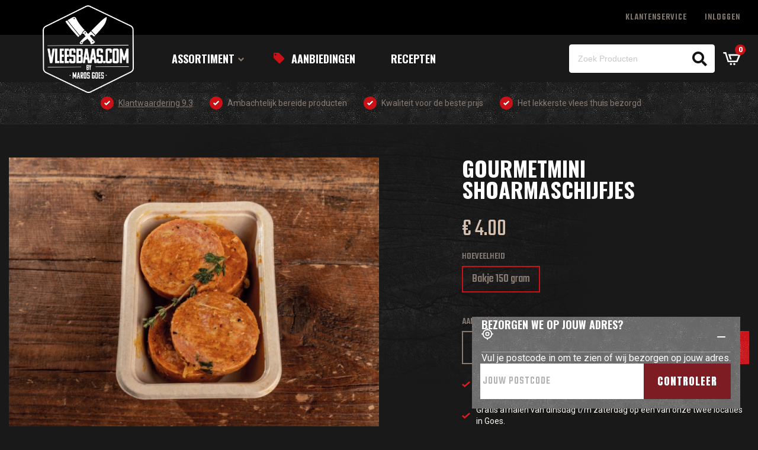

--- FILE ---
content_type: text/html; charset=UTF-8
request_url: https://vleesbaas.com/p/gourmetmini-shoarmaschijfjes
body_size: 29864
content:
<!DOCTYPE html>

<html lang="nl">
<head>
    <meta charset="utf-8">
    <meta http-equiv="X-UA-Compatible" content="IE=edge">

    <title>Gourmetmini shoarmaschijfjes | Vleesbaas.com</title>

    <meta content="width=device-width, initial-scale=1, maximum-scale=1, user-scalable=no" name="viewport">

    <link rel="apple-touch-icon" sizes="512x512" href="/build/app/shop/images/apple-touch-icon.1bd6144b.png">
    <link rel="icon" type="image/png" sizes="64x64" href="/build/app/shop/images/favicon.9024646a.png">

    <script id="mcjs">!function(c,h,i,m,p){m=c.createElement(h),p=c.getElementsByTagName(h)[0],m.async=1,m.src=i,p.parentNode.insertBefore(m,p)}(document,"script","https://chimpstatic.com/mcjs-connected/js/users/87382fe0ae0f6e4d0c00e8bb0/249afd2933297c02f1feefe8c.js");</script>

        
            <link href="https://fonts.googleapis.com/css2?family=Anton&family=Oswald:wght@600;700&family=Roboto:wght@400;900&family=Teko:wght@400;500&display=swap" rel="stylesheet">
        <link rel="stylesheet" href="/build/app/shop/app-shop-entry.7a008d74.css">
<link rel="stylesheet" href="/build/shop/mollie-shop-entry.e4413ef9.css">
<link rel="stylesheet" href="/build/bitbag/wishlist/shop/bitbag-wishlist-shop.05951e42.css">



    
    <script type="text/javascript">
    window.dataLayer = window.dataLayer || [];
            window.dataLayer.push({"env":"prod","route":"sylius_shop_product_show","channel":{"code":"WEB_MAROS","name":"Vleesbaas.com"},"locale":"nl_NL","currency":"EUR"});
    </script>

<!-- Google Tag Manager  -->
<script>(function(w,d,s,l,i){w[l]=w[l]||[];w[l].push({'gtm.start':
        new Date().getTime(),event:'gtm.js'});var f=d.getElementsByTagName(s)[0],
        j=d.createElement(s),dl=l!='dataLayer'?'&l='+l:'';j.async=true;j.src=
        'https://www.googletagmanager.com/gtm.js?id='+i+dl+'';f.parentNode.insertBefore(j,f);
    })(window,document,'script','dataLayer','GTM-T4CVCH4');</script>
<!-- End Google Tag Manager -->

<script type="text/javascript">
    var gtmEnhancedEcommerceCurrencyCode = 'EUR';
</script>


</head>

<body class=" ">
  <div class="postcode-check jsPostcodeCheck">
    <header class="postcode-check__header">
      <div class="postcode-check__title jsPostcodeCheckTitle">Bezorgen we op jouw adres?</div>
      <div class="postcode-check__text">Vul je postcode in om te zien of wij bezorgen op jouw adres.</div>
      <button class="postcode-check__minimize jsPostcodeCheckMinimize"></button>
    </header>

    <form class="postcode-check__form jsPostcodeCheckForm" method="get" id="is-eligible-postcode-form" data-api-url="/api/is-eligible-postcode">

      <input class="postcode-check__input jsPostcodeCheckInput" type="text" name="postcode" placeholder="Jouw postcode" maxlength="7">

      <button class="postcode-check__submit" type="submit">
        <span class="postcode-check__submitlabel jsPostcodeCheckSubmitLabel">Controleer</span>
        <span class="postcode-check__message--valid jsPostcodeCheckSubmitValid hidden">Wij bezorgen hier!</span>
        <span class="postcode-check__message--invalid jsPostcodeCheckSubmitInvalid hidden">
        <span>
          <span>Wij bezorgen hier niet!</span>
          <a href="/page/bezorging" target="_blank">meer info</a>
        </span>
      </span>
      </button>

      <span class="postcode-check__loading jsPostcodeCheckLoading hidden"></span>

    </form>
  </div>

<!-- Google Tag Manager (noscript) -->
<noscript><iframe src="https://www.googletagmanager.com/ns.html?id=GTM-T4CVCH4"
                  height="0" width="0" style="display:none;visibility:hidden"></iframe></noscript>
<!-- End Google Tag Manager (noscript) -->



<div class="app">
            <div class="app__topbar">
            <div class="ui container">
                <nav class="topbar">
                    







            <a href="/page/klantenservice" class="item">
            Klantenservice
        </a>
                <a href="/login" class="item">Inloggen</a>
    



                </nav>
            </div>
        </div>
    
            <header class="app__header">
            <div class="app__preheader">
    <div class="ui container">
        <div class="header-primary">

            <div class="column">
    <a href="/" class="logo">
        <img class="logo-desktop" src="/build/app/shop/images/logo-white.dbdf7c68.png" alt="Logo">
        <img class="logo-mobile" src="/build/app/shop/images/logo-white-mobile.684a31c6.png" alt="Logo">
    </a>
</div>
            <div class="app__menu">
    <div class="app__menu__container app__menu__main-group" >

        

    <div class="taxon-nav" >
                        
            <div class="taxon-nav__main-group" >
            <span class="taxon-nav__item">
                <span class="taxon-nav__item-title">Assortiment</span>
            </span>
            <div class="taxon-nav__sub-group">
                                    <div>
                        <a href="/c/vlees/in-het-seizoen">
                            <span class="taxon-nav__sub-group__title">In het seizoen</span>
                        </a>
                        <div class="taxon-nav__sub-group__children">
                                                            <a href="/c/vlees/in-het-seizoen/winter">
                                    <span>Winter</span>
                                </a>
                                                    </div>
                    </div>
                                    <div>
                        <a href="/c/gourmet">
                            <span class="taxon-nav__sub-group__title">Gourmet</span>
                        </a>
                        <div class="taxon-nav__sub-group__children">
                                                            <a href="/c/gourmetschalen">
                                    <span>Gourmetschalen</span>
                                </a>
                                                            <a href="/c/gourmetmini-s">
                                    <span>Gourmetmini&#039;s</span>
                                </a>
                                                            <a href="/c/gourmet-toebehoren">
                                    <span>Gourmet toebehoren</span>
                                </a>
                                                    </div>
                    </div>
                                    <div>
                        <a href="/c/vers-vlees">
                            <span class="taxon-nav__sub-group__title">Vers vlees</span>
                        </a>
                        <div class="taxon-nav__sub-group__children">
                                                            <a href="/c/vlees/rund">
                                    <span>Rund</span>
                                </a>
                                                            <a href="/c/vlees/varken">
                                    <span>Varken</span>
                                </a>
                                                            <a href="/c/vlees/kip">
                                    <span>Kip &amp; gevogelte</span>
                                </a>
                                                    </div>
                    </div>
                                    <div>
                        <a href="/c/specials">
                            <span class="taxon-nav__sub-group__title">Kant-en-klaar</span>
                        </a>
                        <div class="taxon-nav__sub-group__children">
                                                            <a href="/c/feestbaas-pannen">
                                    <span>Feestbaas hapjespannen</span>
                                </a>
                                                            <a href="/c/specials/feestbaas-maaltijdpannen">
                                    <span>Feestbaas maaltijdpannen</span>
                                </a>
                                                            <a href="/c/hapjes">
                                    <span>Hapjes &amp; grillproducten</span>
                                </a>
                                                            <a href="/c/broodjes-maaltijden">
                                    <span>Broodjes &amp; maaltijden</span>
                                </a>
                                                            <a href="/c/voorgerechten">
                                    <span>Voorgerechten &amp; soepen</span>
                                </a>
                                                    </div>
                    </div>
                                    <div>
                        <a href="/c/vleeswaren-salades">
                            <span class="taxon-nav__sub-group__title">Vleeswaren &amp; salades</span>
                        </a>
                        <div class="taxon-nav__sub-group__children">
                                                            <a href="/c/vleeswaren">
                                    <span>Vleeswaren</span>
                                </a>
                                                            <a href="/c/salades">
                                    <span>Salades</span>
                                </a>
                                                    </div>
                    </div>
                                    <div>
                        <a href="/c/in-het-seizoen">
                            <span class="taxon-nav__sub-group__title">Barbecue</span>
                        </a>
                        <div class="taxon-nav__sub-group__children">
                                                            <a href="/c/barbecuevlees">
                                    <span>Barbecuevlees</span>
                                </a>
                                                            <a href="/c/overige-producten">
                                    <span>BBQ Toebehoren</span>
                                </a>
                                                            <a href="/c/rubs-sauzen">
                                    <span>BBQ Rubs &amp; Sauzen</span>
                                </a>
                                                    </div>
                    </div>
                            </div>
        </div>

                            
    

            </div>


        <span >
            <a href="/aanbiedingen" class="app__menu__nav-item offer">Aanbiedingen</a>
        </span>

                    <span >
                <a href="/recepten" class="app__menu__nav-item">Recepten</a>
            </span>
            </div>
    <div class="ui container topbar--mobile">
                    <a href="/page/klantenservice" class="item">
            Klantenservice
        </a>
                <a href="/login" class="item">Inloggen</a>
        </div>
</div>

            <div class="header-primary__btns">
    
<div
  class="header-primary__search elastic-container"  data-controller="live" data-live-name-value="nedbase_elastic_search_searchbar" data-live-url-value="/_components/nedbase_elastic_search_searchbar" id="live-2792233068-0" data-live-request-method-value="get" data-live-props-value="{&quot;query&quot;:null,&quot;maxResults&quot;:5,&quot;@attributes&quot;:{&quot;id&quot;:&quot;live-2792233068-0&quot;},&quot;@checksum&quot;:&quot;z+nNQa67Fn5eubJ6PR+ZckmCBuRREZp9tcCEocrCWbU=&quot;}">
  <form action="/search" method="get">
    <div class="ui action input search search-widget">
      <div class="ui input">
        <input name="name" type="text" data-model="debounce(300)|query" placeholder="Zoek Producten">
      </div>

      <div class="elastic-results__loading"></div>

      <button class="ui icon button button--search" type="submit">
        <i class="search icon"></i>
      </button>

      <span class="button--close jsElasticSearchClose">
        <i class="close icon"></i>
      </span>
    </div>
  </form>

  <div class="elastic-container__backdrop"></div>

  </div>

        
<a href="/cart/" id="sylius-cart-button" class="ui circular cart button">
    

<div class="cart-widget-btn">
    <span class="icon-btn icon-btn--cart">
        <span class="icon-btn__balloon">0</span>
    </span>
</div>



</a>


    <button class="icon-btn icon-btn--hamburger js-toggle-taxon-nav" title="Toon/verberg menu"></button>
</div>



        </div>
    </div>
</div>
                        <div class="app__usps">
                <div class="ui container">
                    <ul class="checkmark-list checkmark-list--centered checkmark-list--normalcaps">
            <li><a href="https://www.klantenvertellen.nl/reviews/1065999/vleesbaas" target="_blank">
                Klantwaardering 9.3
        </a></li>
        <li><span>Ambachtelijk bereide producten</span></li>
    <li><span>Kwaliteit voor de beste prijs</span></li>
    <li><span>Het lekkerste vlees thuis bezorgd</span></li>
</ul>
                </div>
            </div>
                    </header>
    
    <div class="app__content ui container">
                                                                                

        <div class="product-show">

    <div class="product-show__imagebox">
                    
<div class="product-images">

    <div data-product-image="https://vleesbaas.com/media/cache/sylius_shop_product_large_thumbnail/4d/f8/8e0368930e09fabdf4b1c3fa332c.jpg" data-product-link="https://vleesbaas.com/media/cache/sylius_shop_product_original/4d/f8/8e0368930e09fabdf4b1c3fa332c.jpg"></div>

    <a href="https://vleesbaas.com/media/cache/sylius_shop_product_original/4d/f8/8e0368930e09fabdf4b1c3fa332c.jpg" data-lightbox="sylius-product-image" class="ui fluid image product-images__primary">
        <img src="https://vleesbaas.com/media/cache/sylius_shop_product_large_thumbnail/4d/f8/8e0368930e09fabdf4b1c3fa332c.jpg" id="main-image" alt="Gourmetmini shoarmaschijfjes" />
    </a>

    
</div>
            </div>

    <div class="product-show__buybox">
        
<div class="order-box box">
  <div class="order-box__header">
    <div class="order-box__header-title">
      <h1 id="sylius-product-name" class="ui monster dividing header" >Gourmetmini shoarmaschijfjes</h1>
          </div>
    <div class="texteditor">
      <p></p>
    </div>
  </div>

      <div class="order-box__price-widget">
      


    
    

    <span class="pricetag pricetag--">
        <span class="pricetag__price" id="product-price">&euro; 4.00 </span>
            </span>


    </div>
  
  
    
    

<div class="order-box__form" id="sylius-product-selecting-variant" >

    <form name="sylius_add_to_cart" method="post" action="/ajax/cart/add?productId=470" id="sylius-product-adding-to-cart" class="ui loadable form" novalidate="novalidate" data-redirect="/cart/">

    

                        <div class="order-box__variants" id="sylius-product-variants" >
    <div class="field">
        <label>Hoeveelheid</label>
    </div>
                    <div class="js-product-variants-row order-box__variant-row">
            <input type="radio" id="sylius_add_to_cart_cartItem_variant_0" name="sylius_add_to_cart[cartItem][variant]" required="required" value="1143" checked="checked" />
            <label  for="sylius_add_to_cart_cartItem_variant_0">

                                Bakje 150 gram
              
                                <span class="js-product-variant-temporary_availability"><span></span></span>

                
                                <div class="sylius-product-variant-price" data-applied-promotions="[]"                       data-sold-per="  Aantal  ">
                    
    
    
    
    <span class="pricetag ">
        <span class="pricetag__price" id="">&euro; 4.00 </span>
            </span>
                                                        </div>
            </label>
        </div>
    </div>
            
    
<div id="tier_prices_tables" class="order-box__tiers">
            
        
                    
        
            </div>



    


    <div class="order-box__form-footer">
        <div id="nedbase-variants-data" style="display: none;" class="">
    
                    <div data-variant="1143" data-minimum-orderable-quantity="1">
                (Minimaal 1)
            </div>
            </div>

<div id="minimum-orderable-quantity-text" class="minimum-orderable-quantity-text"></div>

    <script src="/bundles/nedbasesyliusminimumorderablequantityplugin/js/minimum-orderable-quantity.js"></script>
                                <div  class=" field required"><label for="sylius_add_to_cart_cartItem_quantity" class="required">Aantal</label><input type="number" id="sylius_add_to_cart_cartItem_quantity" name="sylius_add_to_cart[cartItem][quantity]" required="required" min="1" value="1" /></div>
        <button type="submit" class="ui button" >In winkelwagen</button>
    </div>

    <div class="ui red label top pointing hidden sylius-validation-error" id="sylius-cart-validation-error" ></div>

    
    <input type="hidden" id="sylius_add_to_cart__token" name="sylius_add_to_cart[_token]" value="ba0b6f842c44d7329c62f1d7f8539.PPHPTg8ydMgsKoSsDDrXtXePTpToTwdMvurKxqB9Id0.abL4LWpzDvpgXt3lWQqigz73J-yFLnUf6K-jtfMebqUOnP8ZTFEy5XR16w" />
    </form>
</div>


    
  
  <p class="order-box__delivery-time">
    <span class="js-order-box__default-delivery-time">Op woensdag, donderdag en vrijdag voor 15.00 uur besteld, is de volgende dag in huis.</span>
    <span class="js-order-box__delivery-time"></span>
  </p>

  <p class="order-box__pickup-time">
    <span class="js-order-box__pickup-time">Gratis afhalen van dinsdag t/m zaterdag op één van onze twee locaties in Goes.</span>
  </p>

  <p class="order-box__delivery-locations">Bezorging <a href="/page/bezorging">in Zeeland</a> mogelijk op Walcheren, Zuid-Beveland, Noord-Beveland, Schouwen-Duiveland en Terneuzen en omstreken.
  </p>



</div>
    </div>

    <div class="product-show__detailbox">
        <div class="product-show__detailbox-info">
            <div class="product-show__desc">
                <p class="h4">Over het product</p>
                <h2>Gourmetmini shoarmaschijfjes</h2>
                <div class="texteditor">
                    <p>    <div>Onze gourmetmini shoarmaschijfjes is d&eacute; perfecte toevoeging aan jouw gourmetschotel. Deze heerlijke burgertjes met shoarmakruiden worden vers in onze eigen slagerij gemaakt en gekruid. Vers en ambachtelijk, dat proef je!<br /><br />
<strong>Gourmetten met Vleesbaas</strong><br /><br />
Met Vleesbaas wordt gourmetten een echt feestje! Naast onze bekende gourmetschotels basis, megamix en luxe hebben wij enorm veel keus uit kleine bakjes, ofwel onze gourmetmini&rsquo;s. Perfecte toevoegingen aan onze gevarieerde gourmetschotels. Je hebt keuze uit meer dan 30 verschillende gourmetmini&rsquo;s: heerlijk ambachtelijk vlees, verse vis &eacute;n vegetarisch.&nbsp;<br /><br />
<strong>Afhalen of bezorgen</strong><br /><br />
Bij Vleesbaas laat je heel gemakkelijk jouw gourmet thuis bezorgen. Bestellingen boven &euro;75,- worden altijd gratis thuis bezorgd. Liever jouw bestelling ophalen? Ook dat is mogelijk, zowel bij ons in de winkel &oacute;f in ons Vleesbaas pick-up point aan de Diazweg op bedrijventerrein De Poel.&nbsp;</div>
</p>
                </div>
            </div>
            <div class="product-show__specs">
                <p class="h4">Extra info</p>
                <h2>Producteigenschappen</h2>
                <div class="texteditor">
                    <table id="sylius-product-attributes" class="dl-table" >
            <tr class="dl-table__row">
            <td class="dl-table__dt" >Gewicht:</td>
            <td class="dl-table__dd" >
                150 gram
            </td>
        </tr>
    </table>
                </div>
                            </div>
        </div>
        <div class="product-show__needhelp">
            <div class="servicebar servicebar--product-box">

  <div class="servicebar__image">
    <img src="/build/app/shop/images/dude.96d699f4.jpg" alt="Slager">
  </div>

  <div class="servicebar__text">
          <p class="servicebar__title">Meer weten?</p>
    
    <a href="tel:0113220948"
       class="servicebar__call">Bel 0113 - 22 09 48</a>

    <p class="servicebar__hours">dinsdag t/m vrijdag 08.30u - 18.00u<br>donderdag koopavond tot 20.00u
      <br>zaterdag 08.00u - 16.00u</p>

          <a class="readon readon--em readon--on-white" href="/page/faq">Veelgestelde vragen</a>
      </div>
</div>
        </div>
    </div>

</div>
        

    </div>

    <div class="app__after-content">
            <div class="product-show__association-block">
        <div class="ui container">
            
<p class="brush-stroke-label">Smaakmakers</p>
            <h2 class="h1 heading-spaced">Andere klanten kochten ook</h2>
<div class="sylius-product-association" id="sylius-product-association-Andere klanten kochten ook" >
<div class="product-index__grid product-index__grid--4col" id="products">
                        <div class="product-index__grid-item">
                



    
    <div class="product-teaser" id="product-variant-531">

        <a href="/p/mini-s-kogelbiefstukspiesje" class="product-teaser__image">
                <img src="https://vleesbaas.com/media/cache/sylius_shop_product_thumbnail/d8/9c/6f3ee4c1180602028ba036cab217.jpg"  alt="Gourmetmini kogelbiefstukspiesje" />
            
            <span class="product-teaser__notice product-teaser__is-being-added">
            Toevoegen aan winkelwagen...
            </span>
            <span class="product-teaser__notice product-teaser__added">
            Toegevoegd aan winkelwagen
            </span>
        </a>

        <div class="product-teaser__text">
            <a href="/p/mini-s-kogelbiefstukspiesje" class="product-teaser__title">Gourmetmini kogelbiefstukspiesje</a>
        </div>

        <div class="product-teaser__price-row">

            <span id="product-price" >
                
    
    
    
    <span class="pricetag pricetag--">
        <span class="pricetag__price" id="">&euro; 5.75 </span>
            </span>
            </span>

            
                            <span class="product-direct-to-cart-button"
                      data-product-variant="531"
                      data-add-to-cart-url="/ajax/cart/add-variant/531" >Voeg toe</span>
            
        </div>

        
    </div>




            </div>
            </div>
</div>

            
        </div>
    </div>

    
    </div>

    
            <footer class="app__footer">

    <div class="footer__newsletter">
        <div class="ui container-half">
            <div class="newsletter">
    <p class="newsletter__title">Tips en leuke acties in je mailbox?</p>
    <form name="subscription" method="post" action="/newsletter-subscribe" class="newsletter__form ui form">
                            <div  class=" field required"><input type="email" id="subscription_email" name="subscription[email]" required="required" placeholder="Jouw e-mailadres" /></div>
    <div><button type="submit" id="subscription_submit" name="subscription[submit]" class="ui button dark">Ok</button></div>
    <input type="hidden" id="subscription__token" name="subscription[_token]" value="6db259a8aafaf67384b70c.1UoVTPBzeCgqgyy9btLQo219ZWVOr28b_X9ftgNiuhI.nDt8K6kmFl9i71XMIv-9m1gMUTJ4xlloohlvj2sS3n6ge00tnzBVT0vZHA" /></form>
</div>



        </div>
    </div>

    <div class="footer__service">
        <div class="ui container-half container-half--right">
            <div class="servicebar">

  <div class="servicebar__image">
    <img src="/build/app/shop/images/dude.96d699f4.jpg" alt="Slager">
  </div>

  <div class="servicebar__text">
          <p class="servicebar__title">Wij helpen je graag!</p>
    
    <a href="tel:0113220948"
       class="servicebar__call">Bel 0113 - 22 09 48</a>

    <p class="servicebar__hours">dinsdag t/m vrijdag 08.30u - 18.00u<br>donderdag koopavond tot 20.00u
      <br>zaterdag 08.00u - 16.00u</p>

      </div>
</div>
        </div>
    </div>

    <div class="footer__links">
        <div class="ui container">

            <div class="footer__logo">
                <a href="/" class="logo">
                    <img src="/build/app/shop/images/logo-white.dbdf7c68.png" alt="Logo">
                </a>
                <span class="footer__logo-label">Onderdeel van:</span>
                <a href="/" class="logo">
                    <img src="/build/app/shop/images/logo-maros.27288629.svg" alt="Logo Maros">
                </a>

            </div>

            <div class="links-block__wrapper">

                <div class="links-block">
                    <p class="links-block__title">Producten</p>
                    <div class="links-block__links">
                        <a href="/c/vlees" class="links-block__link">Vlees</a>
                        <a href="/c/barbecuevlees" class="links-block__link">Barbecue</a>
                        <a href="/c/vleeswaren" class="links-block__link">Vleeswaren</a>
                        <a href="/c/specials" class="links-block__link">Specials</a>
                    </div>
                </div>

                <div class="links-block">
                    <p class="links-block__title">Vleesbaas</p>
                    <div class="links-block__links">
                        <a href="/content/over-vleesbaas" class="links-block__link">Over ons</a>
                        <a href="https://www.klantenvertellen.nl/reviews/1039098/zeelandbarbecue.nl" target="_blank" class="links-block__link">Klantbeoordelingen</a>
                        <a href="/content/klantenservice" class="links-block__link">Contactgegevens</a>
                        <a href="https://www.marosgoes.nl/ons-verhaal/" target="_blank" class="links-block__link">Slagerij</a>
                    </div>
                </div>

                <div class="links-block">
                    <p class="links-block__title">Service</p>
                    <div class="links-block__links">
                        <a href="/content/klantenservice" class="links-block__link">Klantenservice</a>
                        <a href="/content/bezorging" class="links-block__link">Afhalen/bezorgen</a>
                        <a href="/content/transport-en-verpakkingen" class="links-block__link">Transport &amp; Verpakkingen</a>
                        <a href="/page/faq" class="links-block__link">Veelgestelde vragen</a>
                    </div>
                </div>

            </div>

        </div>
    </div>

    <div class="footer__creditbar">
        <div class="ui container">
            <nav class="creditbar">
                <a class="creditbar__item" href="/">&copy; marosgoes.nl</a>
                                    <a href="/page/privacy" class="creditbar__item">
                        Privacy- en cookieverlaring
                    </a>
                                    <a href="/page/algemene-voorwaarden" class="creditbar__item">
                        Algemene voorwaarden
                    </a>
                                <span class="creditbar__item">
                    Realisatie: <a href="https://www.nedbase.nl" target="_blank">Nedbase</a>
                </span>
            </nav>
            <nav class="social-bar">
                <a href="https://nl-nl.facebook.com/maros.minderhoud"
                   class="icon-btn icon-btn--bordered icon-btn--facebook social-bar__item" target="_blank"
                   title="Facebook"></a>
                <a href="https://www.instagram.com/marosgoes/"
                   class="icon-btn icon-btn--bordered icon-btn--instagram social-bar__item" target="_blank"
                   title="Instagram"></a>
                <a href="https://www.linkedin.com/company/maros-goes"
                   class="icon-btn icon-btn--bordered icon-btn--linkedin social-bar__item" target="_blank"
                   title="LinkedIn"></a>
            </nav>
        </div>
    </div>

</footer>
    </div>

    <script src="/build/shop/shop-entry.875dec2e.js"></script>
<script src="/build/app/shop/app-shop-entry.249643bc.js"></script>
<script src="/build/shop-live/runtime.d5b2777f.js"></script><script src="/build/shop-live/687.4009377c.js"></script><script src="/build/shop-live/app-shop-live-entry.6d50d52f.js"></script>
<script src="/build/shop/mollie-shop-entry.31a78d2e.js"></script>
<script src="/build/bitbag/wishlist/shop/bitbag-wishlist-shop.c6c924cf.js"></script>
<script src="https://js.mollie.com/v1/mollie.js"></script>


<script src="/bundles/gtmplugin/prototype.events.js"></script>


<script src="/bundles/nedbasesyliuspostcodeapiplugin/js/postcode-api.js"></script>



<script type="text/javascript">
    lightbox.option({
        'albumLabel': 'Afbeelding\u0020\u00251\u0020van\u0020\u00252'
    });
</script>

<div class="ui small basic modal" id="confirmation-modal">
    <div class="ui icon header">
        <i class="warning sign icon"></i>
        Bevestigen uw actie
    </div>
    <div class="content">
        <p>Weet u zeker dat u deze actie wilt uitvoeren?</p>
    </div>
    <div class="actions">
        <div class="ui red basic cancel inverted button">
            <i class="remove icon"></i>
            Nee
        </div>
        <div class="ui green ok inverted button" id="confirmation-button">
            <i class="checkmark icon"></i>
            Ja
        </div>
    </div>
</div>
            <script type="text/javascript">
            window.dataLayer.push({"ecommerce":null});
        </script>
            <script type="text/javascript">
            window.dataLayer.push({"event":"view_item","ecommerce":{"items":[{"item_id":"470","item_name":"Gourmetmini shoarmaschijfjes","affiliation":"Vleesbaas.com","item_category":"Gourmetmini's","index":0,"price":4}],"value":4,"currency":"EUR"}});
        </script>
    


</body>
</html>


--- FILE ---
content_type: text/css
request_url: https://vleesbaas.com/build/bitbag/wishlist/shop/bitbag-wishlist-shop.05951e42.css
body_size: 8194
content:
.bb-wishlist-actions{align-items:center;display:flex;justify-content:space-between;margin:1.875em 0 .9375em}.bb-wishlist-actions-import-button{background-color:#e0e1e2!important;color:rgba(0,0,0,.6)!important}.bb-wishlist-actions-import-button:hover{background-color:#cacbcd!important;color:rgba(0,0,0,.8)!important}.bb-wishlist-item{align-items:center;border-bottom:1px solid #e9ecef;display:grid;font-weight:900;padding:.625em}@media screen and (max-width:768px){.bb-wishlist-item{grid-column-gap:.625em;grid-row-gap:.9375em;grid-template-areas:"image name select" "image price price" "variant variant variant" "quantity quantity actions";grid-template-columns:1fr 1.5fr 1fr}.bb-wishlist-item:first-of-type{display:none}}@media screen and (min-width:768px){.bb-wishlist-item{grid-column-gap:1.25em;grid-template-areas:"select image name price quantity actions" "select image variant price quantity actions";grid-template-columns:50px 100px 5fr 1fr 1fr 1fr;grid-template-rows:1fr auto}}.bb-wishlist-item-select{align-items:center;display:flex;grid-area:select;justify-content:center}.bb-wishlist-item-image{grid-area:image;height:75%;width:75%}.bb-wishlist-item-image img{margin-bottom:24px}.bb-wishlist-item-name{font-size:1.2em;font-weight:700;grid-area:name}.bb-wishlist-item-variant{grid-area:variant}.bb-wishlist-item-price{grid-area:price;padding-right:1.25em}@media screen and (min-width:768px){.bb-wishlist-item-price{text-align:right}}.bb-wishlist-item-quantity{align-items:center;grid-area:quantity}.bb-wishlist-item-actions{align-items:center;display:flex;grid-area:actions;justify-content:center}.bb-wishlist-variant{grid-gap:.9375em;align-items:center;display:grid;font-size:.85em;margin:0}@media screen and (max-width:768px){.bb-wishlist-variant{grid-template-columns:1fr}}@media screen and (min-width:768px){.bb-wishlist-variant{grid-template-columns:repeat(3,1fr)}}.bb-wishlist-variant-label{display:block;margin:0 0 .3125em}.bb-wishlist-variant-select{font-size:.85em;font-weight:700;line-height:1}.bitbag.copy-modal-initialization{display:none}.bitbag.copy-modal-initialized{align-items:center;background-color:rgba(0,0,0,.25);bottom:0;display:flex;justify-content:center;left:0;position:fixed;right:0;top:0;z-index:899}.bitbag .copy-confirmation-modal{background-color:#fff;border-radius:8px;padding:24px}.bitbag .copy-confirmation-modal__body,.bitbag .copy-confirmation-modal__confirm,.bitbag .copy-confirmation-modal__header{padding:16px 0;text-align:center}.bitbag .copy-confirmation-modal__header--title{font-size:24px}.bitbag .copy-confirmation-modal__body{font-size:16px}.bitbag .copy-confirmation-modal__body .form-body{display:flex}.bitbag .copy-confirmation-modal__body .form-body--item{padding-top:1rem}.bitbag .copy-confirmation-modal__confirm{align-items:center;display:flex;justify-content:space-evenly}.bitbag .copy-confirmation-modal__confirm--cancel,.bitbag .copy-confirmation-modal__confirm--perform{border:none;border-radius:4px;cursor:pointer;font-size:14px;font-weight:650;letter-spacing:1.25px;min-width:125px;padding:12px 8px;text-align:center;text-transform:capitalize;transition:opacity .3s ease}.bitbag .copy-confirmation-modal__confirm--cancel:hover,.bitbag .copy-confirmation-modal__confirm--perform:hover{opacity:.7}.bitbag .copy-confirmation-modal__confirm--cancel{background-color:#fff;border:1px solid #050428;color:#050428}.bitbag .copy-confirmation-modal__confirm--cancel:focus{background-color:#ccc}.bitbag .copy-confirmation-modal__confirm--perform{background-color:#050428;border:1px solid #050428;color:#fff}.bitbag .copy-confirmation-modal__confirm--perform:focus{background-color:#110d85}.copy-confirmation-modal__body--item{font-size:16px;padding-bottom:1rem}.bb-colective-actions.disabled{opacity:.45;pointer-events:none}.bb-colective-actions .wishlist-dropdown-menu__item .wishlist-item--button{background:#fff!important;color:rgba(0,0,0,.95)!important;text-align:left;width:100%}.bb-colective-actions .wishlist-dropdown-menu__item .wishlist-item--button:hover{background:#e0e1e2!important}.bb-colective-actions .wishlist-dropdown-menu__item:hover{background:#fff!important}.bb-wishlist-header{overflow-wrap:anywhere}.bb-wishlist{font-size:16px}@keyframes beep{75%,to{opacity:0;transform:scale(2)}}.bb-copy-to-wishlist-faliure,.bb-copy-to-wishlist-sukces{animation:beep 1s cubic-bezier(0,0,.2,1) infinite!important}.bitbag.wishlist-modal-initialization{display:none}.bitbag.wishlist-modal-initialized{align-items:center;background-color:rgba(0,0,0,.25);bottom:0;display:flex;justify-content:center;left:0;position:fixed;right:0;top:0;z-index:899}.bitbag .wishlist-confirmation-modal{background-color:#fff;border-radius:8px;padding:24px}.bitbag .wishlist-confirmation-modal__body,.bitbag .wishlist-confirmation-modal__confirm,.bitbag .wishlist-confirmation-modal__header{gap:1rem;padding:16px 0;text-align:center}.bitbag .wishlist-confirmation-modal__header--title{font-size:24px}.bitbag .wishlist-confirmation-modal__body{align-items:center;display:flex;flex-direction:column;font-size:16px}.bitbag .wishlist-confirmation-modal__body--input{-webkit-text-size-adjust:100%;-webkit-tap-highlight-color:rgba(255,255,255,0);border:1px solid rgba(34,36,38,.15);border-radius:.28571429rem;color:rgba(0,0,0,.87);font-weight:400;line-height:1.4285em;padding:.67857143em 1em;text-align:left;width:min-content}.bitbag .wishlist-confirmation-modal__body--input::placeholder{max-height:auto}.bitbag .wishlist-confirmation-modal__body--input.error{background-color:#fff6f6;border-color:#e0b4b4;color:#9f3a38}.bitbag .wishlist-confirmation-modal__body .validation-error{white-space:nowrap;width:min-content}.bitbag .wishlist-confirmation-modal__body .form-body{display:flex}.bitbag .wishlist-confirmation-modal__confirm{align-items:center;display:flex;justify-content:space-evenly}.bitbag .wishlist-confirmation-modal__confirm--cancel,.bitbag .wishlist-confirmation-modal__confirm--perform{border:none;border-radius:4px;cursor:pointer;font-size:14px;font-weight:650;letter-spacing:1.25px;min-width:125px;padding:12px 8px;text-align:center;text-transform:capitalize;transition:opacity .3s ease}.bitbag .wishlist-confirmation-modal__confirm--cancel:hover,.bitbag .wishlist-confirmation-modal__confirm--perform:hover{opacity:.7}.bitbag .wishlist-confirmation-modal__confirm--cancel{background-color:#fff;border:1px solid #050428;color:#050428}.bitbag .wishlist-confirmation-modal__confirm--cancel:focus{background-color:#ccc}.bitbag .wishlist-confirmation-modal__confirm--perform{background-color:#050428;border:1px solid #050428;color:#fff}.bitbag .wishlist-confirmation-modal__confirm--perform:focus{background-color:#110d85}.wishlist-confirmation-modal__body--item{font-size:16px;padding-bottom:1rem}.wishlist-import{background-color:#fff;border:1px solid rgba(34,36,38,.15);border-radius:.28571429rem;margin:auto;padding:1.5rem;width:60%}.wishlist-import-inputs{display:flex;flex-direction:column;gap:1rem}.wishlist-import-button-wrapper{padding-top:1rem}.wishlist-import-button-wrapper button{background:#e0e1e2 none!important;color:rgba(0,0,0,.6)!important}.wishlist-import-button-wrapper button:hover{background-color:#cacbcd!important;color:rgba(0,0,0,.8)!important}.bb-wishlist-list{background-color:#fff;border:1px solid rgba(34,36,38,.15);border-radius:.28571429rem;margin:auto;padding:1.5rem}.bb-wishlist-list-wraper{align-items:center;display:flex}.bb-wishlist-list-wraper-icon{aspect-ratio:1/1;font-size:1.5em;margin-right:2rem;vertical-align:middle}.bb-wishlist-list-wraper-content{align-items:center;display:flex;flex-direction:row;justify-content:space-between;width:100%}.bb-wishlist-list-wraper-content-name{overflow:hidden;padding-left:1rem;text-overflow:ellipsis}.bb-wishlist-list-wraper-content-buttons{flex-shrink:0}@media screen and (max-width:576px){.bb-wishlist-button>span.text{display:none!important}}.bb-wishlist-button{align-items:center;display:flex!important;justify-content:center;margin:0!important;padding:12px 24px!important}.bb-wishlist-button i{width:35px!important}@media screen and (max-width:576px){.bb-wishlist-button>span>i.heart{margin:unset!important}}.bb-add-to-cart-container{display:flex;gap:1em;padding:1em 0}.bb-add-to-cart-container>*{margin:0!important;width:100%}@media screen and (max-width:576px){.bb-add-to-cart-container{flex-direction:column}}

--- FILE ---
content_type: image/svg+xml
request_url: https://vleesbaas.com/build/app/shop/images/brush-stroke.b65c028e.svg
body_size: 7935
content:
<?xml version="1.0" encoding="utf-8"?>
<!-- Generator: Adobe Illustrator 24.1.2, SVG Export Plug-In . SVG Version: 6.00 Build 0)  -->
<svg version="1.1" id="Laag_1" xmlns="http://www.w3.org/2000/svg" xmlns:xlink="http://www.w3.org/1999/xlink" x="0px" y="0px"
	 viewBox="0 0 194 31" style="enable-background:new 0 0 194 31;" xml:space="preserve">
<style type="text/css">
	.st0{fill-rule:evenodd;clip-rule:evenodd;fill:#CA1117;}
</style>
<g id="Symbols">
	<g id="marker" transform="translate(0.000000, -1.000000)">
		<g id="Group-3" transform="translate(0.000000, 0.653000)">
			<path id="Fill-1" class="st0" d="M20.7,26.5c-1.3-0.4,2.3-0.2,3.2-0.2C25.3,26.7,21.6,26.4,20.7,26.5 M36.9,26
				c1,0.5-3.4,0.1-4.6,0.2C31.2,25.8,35.6,26.1,36.9,26 M44.3,25.8c1.4,0.4-2,0.2-2.8,0.2C40,25.6,43.5,25.8,44.3,25.8 M54,25.5
				c1.4,0.4-2,0.2-2.8,0.2C49.7,25.4,53.1,25.6,54,25.5 M48.8,25.5C49,25.4,48.6,25.7,48.8,25.5 M68.2,25.3
				C68.8,24.5,70.7,25.5,68.2,25.3c-2.4,0.6-6.9,0.1-10.1,0.2C60.5,24.9,65,25.4,68.2,25.3 M83.4,24.8c-2.5,1.1-10.8,0.3-13.4,0.5
				C73.6,24.6,79.7,25.4,83.4,24.8 M85.3,24.8c0.9,0.1-0.3,0.3-0.9,0.2C83.5,24.9,84.7,24.7,85.3,24.8 M96.8,24.8
				c-0.7,0.5-7.2,0.1-10.1,0.2C87.3,24.4,93.8,24.9,96.8,24.8 M163.7,24.2C163.3,24.4,163.8,24.1,163.7,24.2 M129.1,24.2
				C128.7,24.4,129.3,24.1,129.1,24.2 M142.9,24C143.1,23.9,142.6,24.1,142.9,24 M134.1,23.5C135.9,23.8,132.3,23.8,134.1,23.5
				 M103.2,23.5C105.1,23.6,100.5,23.2,103.2,23.5 M95.9,22.7C96.1,22.6,95.6,22.9,95.9,22.7 M106.5,22.4c1.4,0.4-2,0.2-2.8,0.2
				C102.3,22.3,105.8,22.5,106.5,22.4 M83.4,22.4C83.7,22.3,83.1,22.6,83.4,22.4 M76,22.4C77.9,22.6,73.3,22.2,76,22.4 M65.4,22.2
				C67.2,22.5,63.6,22.5,65.4,22.2 M102.8,21.9C104.6,22.2,101,22.2,102.8,21.9 M106,21.9c1.3,0.1-1.1,0.3-1.3,0.2
				C103.7,22.1,104.2,21.8,106,21.9 M80.2,21.5C82.1,21.8,78.4,21.8,80.2,21.5 M108.8,21.5C109,21.4,108.4,21.6,108.8,21.5
				 M107.4,21.9C109.3,22.2,105.6,22.2,107.4,21.9 M100,24.8c-0.5,0.7-1.3,0.4-2.3,0.2C97.7,24.5,99.4,24.9,100,24.8 M156.3,24.8
				C158.1,25,154.4,25,156.3,24.8 M175.6,25C175.8,24.9,175.3,25.2,175.6,25 M160,25C161.8,25.3,158.1,25.3,160,25 M163.7,25.3
				C160.9,25,165.5,25.4,163.7,25.3 M165.5,25.5C167.3,25.7,162.8,25.3,165.5,25.5 M175.6,25.5C177.5,25.7,172.9,25.3,175.6,25.5
				 M155.3,25.8c0.9,0.1-0.3,0.3-0.9,0.2C153.5,25.9,154.7,25.7,155.3,25.8 M160.9,26C162.7,26.3,159.1,26.3,160.9,26 M175.1,26
				C176.9,26.3,173.4,26.3,175.1,26 M177.5,26.3C177.7,26.2,177.1,26.4,177.5,26.3 M163.2,26.3C160.4,26.1,165,26.4,163.2,26.3
				 M157.6,25C159.4,25.3,155.8,25.3,157.6,25 M113.4,25c-3.4,0.5-9.5,0.3-12.9,0C103.2,24.7,108.4,25.2,113.4,25 M45.6,25.8
				C47.5,26.1,43.8,26.1,45.6,25.8 M38.7,26C40.6,26.3,36.9,26.3,38.7,26 M114.8,25.5c-1.2,0-0.8-0.3,0-0.2c9.5,0,17.5,0.8,26.8,1
				C133.1,26.7,124,25.4,114.8,25.5 M154,27c-1.3,0.7-8.3-0.3-11.9-0.2C145.8,25.9,149.8,27.2,154,27 M167.3,26.5
				C169.1,26.8,165.5,26.8,167.3,26.5 M165.5,27.8c-1.3,0.7-8.2-0.2-10.6-0.5C159,27.1,161.4,27.9,165.5,27.8 M170.6,28.3
				c1.4-0.3,1.6,0.1,3.7,0C174.1,28.7,170.7,28.7,170.6,28.3c-1.3-0.2-4.3,0.5-4.1-0.5C167.5,28.2,169.5,27.4,170.6,28.3
				 M178.4,28.6c1.4,0.3-1.6,0.2-2.3,0.2C174.6,28.5,177.8,28.6,178.4,28.6 M181.6,28.8c1.3,0.1-1.1,0.3-1.3,0.2
				C179.3,28.9,179.8,28.6,181.6,28.8 M167.3,28.8C167.5,28.7,167,29,167.3,28.8 M154.9,28.3C156.7,28.6,153.1,28.6,154.9,28.3
				 M128.6,18.4c3.1-1,11.3-0.3,16.6-0.2C142.9,19,133.8,18.5,128.6,18.4 M50.3,17.9C49.9,18,50.5,17.8,50.3,17.9 M125.4,17.6
				C127.2,17.9,123.5,17.9,125.4,17.6 M142.9,16.6c-1.5-0.3,1.3-0.3,1.9-0.2C146.2,16.7,143.5,16.7,142.9,16.6 M44.7,16.4
				C46.5,16.7,42.9,16.7,44.7,16.4 M57.6,16.1c1.5,0.3-1.3,0.3-1.9,0.2C54.3,16.1,57,16.1,57.6,16.1 M60.4,16.1
				C60.6,16,60.1,16.3,60.4,16.1 M87.6,15.9C89.4,16.2,85.7,16.2,87.6,15.9 M72.8,15.9C74.7,16.2,71,16.2,72.8,15.9 M92.6,15.9
				c1.4,0.4-2,0.2-2.8,0.2C88.5,15.7,91.9,15.9,92.6,15.9 M130.4,15.9C130.6,15.8,130.2,16,130.4,15.9 M147,14.1
				C148.8,14.4,145.3,14.4,147,14.1 M134.1,13.6c0.6,0.1-0.1,0.2,0,0.5C133.6,14,133.7,13.6,134.1,13.6 M127.2,13.8
				c1.3-0.9,3,0,5.6-0.2C133.5,14.1,128.7,13.7,127.2,13.8 M37.3,13.6C37.5,13.4,37.1,13.7,37.3,13.6 M93.5,13.3
				C95.4,13.6,91.7,13.6,93.5,13.3 M52.1,13.3C53.9,13.6,50.3,13.6,52.1,13.3 M50.7,13.3C52.5,13.6,48.9,13.6,50.7,13.3 M47,13.3
				C48.8,13.6,45.2,13.6,47,13.3 M97.2,13.3C97.5,13.2,97,13.5,97.2,13.3 M121.2,13.3C123.1,13.4,118.5,13.1,121.2,13.3 M125.9,12.8
				c0.6,0.1-0.1,0.2,0,0.5C125.2,13.2,125.4,12.8,125.9,12.8 M138.7,13c-0.3,0.8-1.7,0.3-2.8,0.2C136,12.7,137.9,13.2,138.7,13
				 M140.6,13.6C141.3,12.8,146.6,14,140.6,13.6 M142.5,13.8C142.6,13.7,142.1,14,142.5,13.8 M127.7,15.9
				C129.5,16.2,125.9,16.2,127.7,15.9 M131.8,15.9C133.7,16.2,130,16.2,131.8,15.9 M138.3,16.1c1.3,0.4-2.7,0.2-3.7,0.2
				C133.4,15.9,137.3,16.2,138.3,16.1 M100.9,11.6C100.6,11.7,101.2,11.4,100.9,11.6 M38.2,10.3c0.4,0,0.4,0.3,0.4,0.5
				C38.2,10.8,38.3,10.5,38.2,10.3 M37.3,10.5C37.1,10.7,37.5,10.4,37.3,10.5 M148.4,9C150.3,9.3,146.6,9.3,148.4,9 M131.8,8.5
				C132.1,8.4,131.5,8.6,131.8,8.5 M124.4,8.5c-1.3-0.4,2.3-0.2,3.2-0.2C129,8.6,125.3,8.4,124.4,8.5 M169.7,8
				C171.5,8.3,167.8,8.3,169.7,8 M165.5,8c-0.9-0.1,0.3-0.3,0.9-0.2C167.2,7.8,166.1,8,165.5,8 M162.2,7.7c-1.5-0.3,1.3-0.3,1.9-0.2
				C165.6,7.8,162.8,7.8,162.2,7.7 M171,7.5c1.5,0.3-1.3,0.3-1.9,0.2C167.7,7.5,170.4,7.5,171,7.5 M172.4,7.7
				C174.2,8,170.6,8,172.4,7.7 M133.7,8.5C135.6,8.6,131,8.3,133.7,8.5 M154.9,7.2c-0.9-0.1,0.3-0.3,0.9-0.2
				C156.7,7.1,155.5,7.3,154.9,7.2 M43.8,7.2C42.5,6.8,46.1,7,47,7C48.4,7.4,44.6,7.2,43.8,7.2 M41,7C40.8,7.1,41.2,6.9,41,7
				 M54,6.7c0.9,0.1-0.3,0.3-0.9,0.2C52.2,6.9,53.3,6.7,54,6.7 M51.2,6.7C51.4,6.6,50.9,6.9,51.2,6.7 M42.9,6.5
				C44.7,6.8,41,6.8,42.9,6.5 M48.8,5.4c-7.9,0.4-19.5,1-31.3,1C26.8,5.5,38,5.5,48.8,5.4 M24.9,5.4C25,5.3,24.6,5.6,24.9,5.4
				 M33.7,5.2c0.9,0.1-0.3,0.3-0.9,0.2C31.9,5.3,33,5.1,33.7,5.2 M52.5,5.4C52.6,5.7,51.9,5.6,52.5,5.4C55.2,4.5,54.6,6.1,52.5,5.4
				 M58.5,4.9c1.1,0,1.3,0.4,2.8,0.2c-0.8,0.6-3.5,0.1-5,0.2C53.6,5.1,58.4,5.3,58.5,4.9 M67.8,4.9C69.6,5.2,65.9,5.2,67.8,4.9
				 M69.6,4.9C71.5,5.2,67.8,5.2,69.6,4.9 M61.8,5.2C61.5,5.4,61.9,5.1,61.8,5.2 M75.1,4.9c1.4,0.3-1.6,0.2-2.3,0.2
				C71.4,4.8,74.4,4.9,75.1,4.9 M97.2,5.4c-0.6,0.9-1.5,0.1-2.8,0.5C94.1,5,96.3,5.6,97.2,5.4 M100.5,5.7
				C101.1,5.7,100.7,6.1,100.5,5.7C99.9,5.7,100.2,5.3,100.5,5.7 M104.7,5.7c1.3,0.1-1.1,0.3-1.3,0.2C102.3,5.8,102.9,5.5,104.7,5.7
				 M109.7,5.7c1.3,0.4-2.3,0.2-3.2,0.2C105.1,5.5,108.8,5.7,109.7,5.7 M117.1,5.7c1.4,0.4-2,0.2-2.8,0.2
				C112.9,5.6,116.3,5.7,117.1,5.7 M118,6C118.2,5.8,117.7,6.1,118,6 M125.9,6c1.5,0.3-1.3,0.3-1.9,0.2C122.5,5.9,125.2,5.9,125.9,6
				 M58.5,6c0.9,0.1-0.3,0.3-0.9,0.2C56.7,6.1,57.9,5.9,58.5,6 M83.9,5.7C84.1,5.6,83.6,5.9,83.9,5.7 M79.7,5.7
				C81.6,6,77.9,6,79.7,5.7 M76.9,6c-0.9-0.1,0.3-0.3,0.9-0.2C78.8,5.8,77.6,6,76.9,6 M59.9,6.2C58.4,5.9,61.5,6,62.2,6
				C63.7,6.3,60.6,6.2,59.9,6.2 M65,6C66.8,6.3,63.2,6.2,65,6 M93.5,5.4C95.4,5.7,91.7,5.7,93.5,5.4 M73.8,6c-0.3-0.2-0.5-0.4,0-0.5
				C74.3,5.5,74.2,5.9,73.8,6 M51.6,6.2C53.4,6.5,49.8,6.5,51.6,6.2 M55,6.7C54.8,6.6,54.9,6.6,55,6.7 M55.9,6.7
				C56.4,6.8,56.2,6.8,55.9,6.7c-0.1,0-0.1,0-0.2,0c-0.4,0-0.5,0-0.7,0C55.3,6.7,55.7,6.7,55.9,6.7 M59.4,6.7
				C59.7,6.6,59.2,6.9,59.4,6.7 M150.7,7.2c-0.3-0.2-0.5-0.4,0-0.5C151.3,6.8,151.2,7.2,150.7,7.2 M164.1,7
				C161.4,6.8,165.9,7.1,164.1,7 M165.9,7C165.6,7.1,166.2,6.9,165.9,7 M71.9,26.8c43.2-1.1,79.9,1.6,117.5,4.6
				c1.4-3,3.4-5.7,4.6-8.9c-12.2-1.4-26.8-1.4-39.1-2.8h11c0.8-2.5,2.5-4.6,2.8-7.4c1.1-0.3,3.1-0.2,3.2-1c-0.5-0.4-1.7-0.4-2.3-0.7
				c1.6-0.2,2,0.5,2.8,0c0.4-2.6,2.6-4.4,2.8-7.1c-42.9-3-83.5-3.7-127.7-2.5c-14,0.3-29.4,0.6-42.9,2c0,2.5,1.9,4.5,2.3,5.3
				c0.3,0.5,0.8,0.7,0,1.3c4.5-0.6,10.6-0.4,14.7-1.3c-1-0.1-3.2,0.4-2.8-0.5c4-1.2,14.7-1,20.3-0.7c0,1.1-3.1,0.4-4.1,1h4.1
				c0-0.3,1.3-0.3,1.3,0h-1.3v0.2C51.7,8.5,62.7,8,72.8,7.8c15.4-0.3,23.3,0.3,42.4,0.5c3.3-0.3,5.7-0.3,8.3,0.2
				c-2.6-0.1-6.5,0.3-8.3-0.2C90.9,8.6,64,7.7,40.9,9.3c-14.1,0.9-28.5,0-40.9,2.7c0.3,2.8,0.6,5.6,0.4,8.7c1,0.6,3.7-0.9,5,0
				c1,2.9,0.4,4.9,0,7.1c9.3,0.6,18.9,0.2,28.1,0C46.6,27.5,58.6,27.1,71.9,26.8"/>
		</g>
	</g>
</g>
</svg>


--- FILE ---
content_type: image/svg+xml
request_url: https://vleesbaas.com/build/app/shop/images/arrow--small-black.84884b21.svg
body_size: 290
content:
<?xml version="1.0" encoding="utf-8"?>
<!-- Generator: Adobe Illustrator 24.1.2, SVG Export Plug-In . SVG Version: 6.00 Build 0)  -->
<svg version="1.1" id="Laag_1" xmlns="http://www.w3.org/2000/svg" xmlns:xlink="http://www.w3.org/1999/xlink" x="0px" y="0px"
	 viewBox="0 0 8.3 8.8" style="enable-background:new 0 0 8.3 8.8;" xml:space="preserve">
<polygon points="4.5,0 3,1.3 4.8,3.4 0,3.4 0,5.4 4.8,5.4 3,7.5 4.5,8.8 8.3,4.4 " fill="#000000"/>
</svg>


--- FILE ---
content_type: image/svg+xml
request_url: https://vleesbaas.com/build/app/shop/images/logo-maros.27288629.svg
body_size: 13813
content:
<?xml version="1.0" encoding="UTF-8"?>
<svg width="106px" height="44px" viewBox="0 0 106 44" version="1.1" xmlns="http://www.w3.org/2000/svg" xmlns:xlink="http://www.w3.org/1999/xlink">
    <title>Group 13</title>
    <defs>
        <polygon id="path-1" points="0.000141333333 0.139271605 106 0.139271605 106 28.7812469 0.000141333333 28.7812469"></polygon>
        <polygon id="path-3" points="0.0101873813 0.318638597 36.9300075 0.318638597 36.9300075 21.3888889 0.0101873813 21.3888889"></polygon>
    </defs>
    <g id="Symbols" stroke="none" stroke-width="1" fill="none" fill-rule="evenodd">
        <g id="Footer" transform="translate(-114.000000, -538.000000)">
            <g id="Group-13" transform="translate(114.000000, 538.000000)">
                <path d="M77.9630556,18.1606271 C76.7504664,18.1606271 75.7669726,17.1953062 75.7669726,16.0043557 C75.7669726,14.8134051 76.7504664,13.8480865 77.9630556,13.8480865 C79.1759962,13.8480865 80.1591386,14.8134051 80.1591386,16.0043557 L80.1591386,16.0181558 C80.1531653,17.2046213 79.171077,18.1623498 77.9630556,18.1606271 L77.9630556,18.1606271 Z M82.3060294,11.0018113 L73.6235956,11.0018113 C72.6882399,11.0018113 71.9299763,11.7463279 71.9299763,12.664726 L71.9299763,12.8234274 C71.9299763,12.999379 71.9545725,13.1684305 71.9545725,13.3512821 C71.9524642,14.7340544 71.4661636,16.0740463 70.5771892,17.1463158 C71.460893,18.1088743 71.9493019,19.3591654 71.947545,20.6549969 L71.947545,21 L82.3060294,21 C83.2413851,21 84,20.2554834 84,19.3370852 L84,19.3336352 L84,12.664726 C84,11.7463279 83.2413851,11.0018113 82.3060294,11.0018113 L82.3060294,11.0018113 Z M65.7704027,11.0018113 L58.4723796,11.0018113 L58.4723796,15.704203 L65.7704027,15.704203 C67.0929717,15.7538834 68.2061223,14.7416445 68.25672,13.4430529 C68.3076691,12.1448064 67.2763886,11.0514917 65.9538195,11.0018113 C65.8926806,10.9993962 65.831893,10.9993962 65.7704027,11.0018113 L65.7704027,11.0018113 Z M42,19.6234378 L48.194711,19.6234378 L45.0955986,13.6928351 L42,19.6234378 Z" id="Fill-1" fill="#FFFFFF"></path>
                <g id="Group-5">
                    <mask id="mask-2" fill="white">
                        <use xlink:href="#path-1"></use>
                    </mask>
                    <g id="Clip-4"></g>
                    <path d="M103.947275,10.9551975 C103.947275,11.4317284 103.566028,11.818037 103.095741,11.818037 L103.091855,11.818037 L100.618521,11.818037 C100.196641,11.8191111 99.7959613,11.628642 99.5267213,11.2989012 L99.286808,11.005321 C98.963508,10.6100617 98.4826213,10.381642 97.9759413,10.382358 L91.5134747,10.382358 C90.4195547,10.4292593 89.5704947,11.3654938 89.616428,12.4739383 C89.659888,13.5165062 90.4842147,14.3517778 91.5134747,14.3958148 L99.3433413,14.3958148 C101.849181,14.4015432 103.878021,16.4609012 103.880141,19.0000123 L103.880141,19.2971728 C103.878021,21.8405802 101.842821,23.9013704 99.332388,23.9013704 L90.0365413,23.9013704 C89.4047813,23.8999383 88.7889213,23.7037407 88.2698747,23.3392716 L87.626808,22.9024815 C87.281248,22.6593827 86.8120213,22.7095062 86.5240547,23.0206296 L86.2417413,23.3249506 C85.9184413,23.6693704 85.4704147,23.8644938 85.0015413,23.8655679 L70.2357413,23.8655679 C69.7633347,23.8655679 69.3806747,23.4778272 69.3806747,22.9991481 L69.3806747,21.0765556 C69.3806747,19.8052099 68.363428,18.7744568 67.108388,18.7744568 L58.932608,18.7744568 L58.932608,23.0277901 C58.932608,23.504321 58.5513613,23.8906296 58.0807213,23.8906296 L51.0638747,23.8906296 C50.7402213,23.8899136 50.4448347,23.7040988 50.3003213,23.4108765 L49.946988,22.6733457 C49.801768,22.3815556 49.5067347,22.1971728 49.1841413,22.1971728 L41.784988,22.1971728 C41.4645147,22.1971728 41.1705413,22.3797654 41.0253213,22.6697654 L40.671988,23.3858148 C40.5271213,23.6758148 40.2335013,23.8584074 39.9126747,23.8584074 L32.400808,23.8584074 C32.045708,23.8580494 31.7280613,23.6360741 31.6022747,23.2998889 L26.5001413,9.63408642 L19.471988,26.693963 L12.995388,10.5219877 L8.40205467,23.2927284 C8.28086133,23.635716 7.95968133,23.8637778 7.599988,23.8619877 L2.826808,23.8619877 L9.423188,2.82445679 C9.535548,2.4607037 9.870508,2.21474074 10.246808,2.21933013 L15.833008,2.21933013 C16.164788,2.22082716 16.4661813,2.41595062 16.606808,2.72062963 L19.7479413,9.56964198 L22.426208,2.76717284 C22.555528,2.43922222 22.8689347,2.22404938 23.2176747,2.22297531 L29.856808,2.22297531 C30.2179147,2.22225926 30.5398013,2.45390123 30.6588747,2.79939506 L36.7111213,20.1206296 L42.693408,9.14001235 C42.8425147,8.86469136 43.1287147,8.6942716 43.4389413,8.69606173 L47.5305413,8.69606173 C47.8414747,8.69641975 48.1283813,8.86791358 48.279608,9.14359259 L54.2117213,20.0955679 L54.2117213,8.671 L102.523341,8.671 C103.303855,8.671 103.936675,9.31222222 103.936675,10.1030988 L103.947275,10.9551975 Z M106.000141,10.9551975 L106.000141,10.1102593 C106.000141,8.16403704 104.443708,6.58550617 102.523341,6.58371605 L52.159208,6.58371605 L52.159208,11.9755679 L50.081608,8.14112346 C49.5699813,7.19808642 48.592308,6.61235802 47.5305413,6.61235802 L43.4389413,6.61235802 C42.3810613,6.61379012 41.4069213,7.19593827 40.8949413,8.13396296 L37.1213413,15.0581605 L32.5951413,2.11198765 C32.1873947,0.932654321 31.0899413,0.141777778 29.856808,0.139255031 L23.2176747,0.139255031 C22.0280013,0.136407407 20.9577547,0.870358025 20.5178547,1.99025926 L19.606608,4.30667901 L18.4688747,1.84346914 C17.9904613,0.805555556 16.9633213,0.141419753 15.833008,0.139255031 L10.246808,0.139255031 C8.97975467,0.134975309 7.85721467,0.966308642 7.47667467,2.19075309 L0.000141333333,25.9600123 L7.61094133,25.9600123 C8.83347467,25.9575062 9.92527467,25.1827407 10.345388,24.0195185 L13.1017413,16.3327284 L18.0837413,28.7812469 L20.846808,28.7812469 L26.414988,15.2693951 L29.6801413,24.0517407 C30.1097947,25.1967037 31.191348,25.955358 32.400808,25.9600123 L39.898188,25.9600123 C40.9928147,25.9618025 41.9945147,25.3384815 42.4884747,24.3489012 L42.523808,24.2844568 L48.431188,24.2844568 L48.4633413,24.345321 C48.954828,25.3438519 49.9625347,25.9736173 51.0638747,25.9707531 L58.0807213,25.9707531 C59.6855613,25.9707531 60.986888,24.6539383 60.989008,23.0277901 L60.989008,20.8545802 L67.108388,20.8545802 C67.2295813,20.8545802 67.3274547,20.9541111 67.3274547,21.0765556 L67.3274547,22.9991481 C67.3295747,24.6256543 68.630548,25.9435432 70.2357413,25.9456914 L85.0082547,25.9456914 C85.825868,25.9453333 86.6212213,25.6750247 87.2734747,25.1759383 C88.0999213,25.7050988 89.0581613,25.9857901 90.0365413,25.9850741 L99.3359213,25.9850741 C102.979848,25.9811358 105.932301,22.9891235 105.936541,19.2971728 L105.936541,19.0000123 C105.942195,17.0133333 105.069815,15.1283333 103.558255,13.862358 C104.964168,13.6278519 105.996608,12.3983951 106.000141,10.9551975 L106.000141,10.9551975 Z" id="Fill-3" fill="#FFFFFF" mask="url(#mask-2)"></path>
                </g>
                <path d="M89,18.77617 L89,21.2206125 C88.9979072,21.6492756 89.3744392,21.9980676 89.8406385,22 L89.8441411,22 L96.8213679,22 C98.0248695,22 99,21.1030603 99,19.996781 C98.9982487,18.8921119 98.0227679,17.9980708 96.8213679,18 L89.8441411,18 C89.3779419,18 89,18.3475069 89,18.77617" id="Fill-6" fill="#FFFFFF"></path>
                <g id="Group-10" transform="translate(57.000000, 22.000000)">
                    <mask id="mask-4" fill="white">
                        <use xlink:href="#path-3"></use>
                    </mask>
                    <g id="Clip-9"></g>
                    <path d="M27.7390088,11.285104 C28.0255775,11.2416012 28.4354794,10.9475946 28.9723422,10.4077971 C29.0227637,10.1485927 29.0336461,9.88358804 29.0049892,9.621121 C28.9462245,8.91021234 28.4293127,8.32147411 27.7317539,8.17102684 L27.4306755,8.17102684 C27.0356461,8.22866808 26.8575382,8.38491573 26.8978029,8.63143173 C26.7846265,9.0051935 26.7661265,9.40143173 26.8430284,9.78389407 C26.9699892,10.537943 27.2674402,11.0422133 27.7390088,11.285104 L27.7390088,11.285104 Z M31.094401,7.95677542 C31.2881069,8.35301365 31.4310284,8.77209087 31.5188127,9.20421893 C31.7125186,10.475589 30.8803814,11.6523404 29.0231265,12.7351982 L29.0231265,12.7747133 C29.6905775,13.5773404 30.4414598,13.9144873 31.2757735,13.786154 C32.4318422,13.6074298 33.5200775,12.4984703 34.5404794,10.4585504 C35.2104696,9.43152119 35.7560382,8.88628578 36.1768225,8.82356921 L36.252999,8.82356921 L36.3396951,8.89607392 L36.4013618,9.28759934 L36.4013618,9.4471097 C36.4318324,9.51381403 36.4985775,9.55622928 36.5722147,9.55550424 C36.7459696,9.53049011 36.8366559,9.37823023 36.8442735,9.09546186 L36.92045,9.09546186 L36.92045,9.13171422 C36.9853814,9.56674247 36.7194892,10.3363799 36.122048,11.4409892 C36.0230186,11.6943931 35.9682441,11.9626605 35.9588127,12.2349157 C35.6214598,12.3726747 35.4694696,12.5394355 35.5017539,12.7424487 C34.9569108,14.033395 33.9695186,15.0872509 32.7162343,15.7151417 C32.3654598,15.8597886 32.0005382,15.9678206 31.627999,16.0374251 L31.2362343,16.0957914 C29.3619304,16.3810975 27.3062539,15.3105654 25.0695676,12.8838329 L24.4057441,9.82413418 L24.361852,9.53774058 C24.1695971,8.2721709 24.4597931,7.42422834 25.2324402,7.0000758 C25.8668814,6.45737806 26.6279206,6.08325377 27.4451853,5.91250518 C28.7800873,5.67323964 29.9967343,6.35442137 31.094401,7.95677542 L31.094401,7.95677542 Z M19.0004794,12.6224534 L19.2221167,14.4350711 C19.4285186,15.4504995 19.7335873,15.9290306 20.1434892,15.8851653 C20.6669304,15.5407679 21.0594206,15.0299722 21.2567539,14.4350711 C21.4319598,13.9366012 21.4881853,13.4044167 21.4199892,12.8798451 L21.3985873,12.7388234 C21.3031853,12.0072509 20.8885676,11.3554336 20.2664598,10.9588329 C19.8456755,11.0237246 19.5046951,11.3503583 19.2366265,11.9376464 C19.161901,12.0786681 19.0581559,12.2026511 18.9319206,12.30017 L19.0004794,12.6224534 Z M20.3136167,8.91057486 C21.619499,8.71227448 22.6438912,9.36844209 23.3860676,10.8790777 C23.6062539,11.307218 23.7535284,11.769073 23.8213618,12.2454289 L23.8761363,12.6079524 C24.1851951,14.2994873 23.6704598,16.0374251 22.4900873,17.2884939 C21.9521363,17.7789882 21.2937539,18.1193978 20.5824108,18.2741954 L20.4478324,18.2741954 C19.0911657,18.4826464 18.0029304,17.7655749 17.1831265,16.1247933 C16.9857931,15.6937528 16.8504892,15.2373357 16.7804794,14.7685927 L16.7478324,14.5695673 C16.5682735,13.4587952 16.5682735,12.3266342 16.7478324,11.2162246 C16.9977637,10.9552076 17.2926755,10.7413187 17.6187833,10.5850711 C17.8386069,10.283089 18.0279598,9.96044303 18.1843029,9.621121 C18.5666363,9.29484981 19.27145,9.05304661 20.2991069,8.89607392 L20.3136167,8.91057486 Z M4.71557745,0.358282015 C6.33088137,0.116841337 7.84098922,0.978197269 9.24662647,2.94343738 C9.62823431,3.55900235 9.91190098,4.23075847 10.0878324,4.9333291 C9.87635196,5.3661822 9.62605784,5.77873399 9.34057745,6.16627166 C9.21688137,6.30439313 9.06307745,6.41242514 8.89077353,6.48166714 L8.84361667,6.48166714 C8.46636176,6.53459557 7.87762647,5.9389694 7.07704804,4.69406356 C6.59350882,3.76636582 6.05773431,3.22004284 5.47008725,3.05581968 L5.25280294,2.97207674 C4.56177353,3.23128107 3.98609706,3.72721328 3.62734216,4.37178013 C2.78577353,5.75915772 2.54418529,7.58736394 2.90185196,9.8567613 L2.95989118,10.2482867 C3.47752843,13.6317189 4.87155784,16.3408573 7.1427049,18.3760645 C7.83663627,18.9198498 8.49538137,19.1446144 9.11930294,19.0503583 C10.5557735,18.8303065 11.5983029,16.8860927 12.2461657,13.2173545 C12.3952539,12.1203583 12.4743324,11.0146615 12.48195,9.9075146 C11.74195,10.1275664 10.2764598,10.6492378 8.08547941,11.4736163 L8.0677049,11.361234 C8.03106765,11.1110927 7.75175392,10.9515824 7.23339118,10.8714647 C6.98273431,10.7231926 6.84489118,10.5745579 6.82312647,10.4295485 L6.82312647,10.3893084 C6.67585196,9.40831968 7.79056765,8.54660122 10.167999,7.80451554 C11.3850088,7.45323023 12.6230578,7.17843738 13.8748912,6.98194962 C14.2376363,6.92394586 14.4592735,6.98194962 14.4806755,7.10520763 C14.6413716,7.5206596 14.7628912,7.95061252 14.8434206,8.38854096 C15.111852,10.14533 14.7298814,12.924798 13.6971461,16.7265824 C13.0804794,18.6211304 12.0430284,20.0240965 10.5847931,20.9354807 C10.2829892,21.1446568 9.93656765,21.2813282 9.57273431,21.3342566 L9.44577353,21.3342566 C8.0677049,21.5470579 6.62615588,21.1395815 5.12185196,20.1125523 C2.40126373,17.4541671 0.783420588,14.441234 0.268685294,11.0748404 L0.203028431,10.6651888 C-0.280510784,7.43872928 0.145351961,4.68826318 1.47989118,2.41379049 C2.34068529,1.24211441 3.34331275,0.568545669 4.48704804,0.394896893 L4.71557745,0.358282015 Z" id="Fill-8" fill="#7F1D23" mask="url(#mask-4)"></path>
                </g>
                <path d="M96.503929,27.0514368 C97.4482631,26.9132556 98.0083738,27.0514368 98.1820487,27.4907821 C98.3527737,27.7366738 98.4844127,28.004887 98.5725407,28.2879813 C98.4438516,28.5930428 98.0788025,28.8587758 97.4663312,29.0851804 C95.644773,29.6425112 94.7502182,30.0230409 94.7819296,30.226061 C95.1289106,30.6182829 95.8818705,30.8850789 97.0422842,31.0271575 C98.5367732,31.0891619 100.019831,31.3028113 101.467122,31.6649169 C102.259906,31.9139973 102.841403,32.566992 102.975623,33.3581679 C103.176953,34.6315606 102.131217,35.6611876 99.8373068,36.4481118 C99.2204107,36.6507775 98.5861839,36.8013596 97.9420013,36.8977321 C95.5182963,37.0965004 94.2782355,37.0054425 94.2218188,36.6252671 C93.9338357,36.42331 93.7446738,36.1175398 93.698213,35.7781102 L93.6687141,35.5906798 C93.6156161,35.0542533 93.835383,34.5266847 94.2583238,34.1734369 C95.6930774,34.5982554 96.8726655,34.7399797 97.7985628,34.6053416 C98.4748255,34.5302278 99.0943028,34.2063877 99.5275682,33.7022036 L99.5275682,33.6664182 C98.7753457,33.4021024 97.3719347,33.1856185 95.3165975,33.0180295 C93.2737973,32.7593827 92.1823373,32.2172873 92.0536483,31.3882002 L92.0352115,31.2787182 C91.8335126,30.0078056 92.4983445,28.9055449 94.0297071,27.972999 C94.6794208,27.5322365 95.4202124,27.2328439 96.2019338,27.0939541 L96.503929,27.0514368 Z" id="Fill-11" fill="#7F2025"></path>
            </g>
        </g>
    </g>
</svg>

--- FILE ---
content_type: image/svg+xml
request_url: https://vleesbaas.com/build/app/shop/images/facebook.491fb6c2.svg
body_size: 787
content:
<?xml version="1.0" encoding="utf-8"?>
<!-- Generator: Adobe Illustrator 24.1.2, SVG Export Plug-In . SVG Version: 6.00 Build 0)  -->
<svg version="1.1" id="Laag_1" xmlns="http://www.w3.org/2000/svg" xmlns:xlink="http://www.w3.org/1999/xlink" x="0px" y="0px"
	 viewBox="0 0 12 21" style="enable-background:new 0 0 12 21;" xml:space="preserve">
<style type="text/css">
	.st0{fill-rule:evenodd;clip-rule:evenodd;}
</style>
<g id="Symbols">
	<g id="Footer" transform="translate(-1100.000000, -664.000000)">
		<g id="Faebook" transform="translate(1076.000000, 646.000000)">
			<path fill="#FFFFFF" id="Mask" class="st0" d="M32.7,18c-3.2,0-5.3,2.1-5.3,5.3v2.4h-2.9c-0.3,0-0.5,0.2-0.5,0.4v3.5c0,0.2,0.2,0.4,0.5,0.4h2.9
				v8c0,0.2,0.2,0.4,0.5,0.4h3.8c0.3,0,0.5-0.2,0.5-0.4v-8h3.4c0.3,0,0.5-0.2,0.5-0.4l0-3.5c0-0.1,0-0.2-0.1-0.3
				c-0.1-0.1-0.2-0.1-0.3-0.1H32v-2.1c0-1,0.2-1.5,1.6-1.5l1.9,0c0.2,0,0.5-0.2,0.5-0.4v-3.3c0-0.2-0.2-0.4-0.5-0.4L32.7,18z"/>
		</g>
	</g>
</g>
</svg>


--- FILE ---
content_type: image/svg+xml
request_url: https://vleesbaas.com/build/app/shop/images/instagram.1c57db78.svg
body_size: 957
content:
<?xml version="1.0" encoding="utf-8"?>
<!-- Generator: Adobe Illustrator 24.1.2, SVG Export Plug-In . SVG Version: 6.00 Build 0)  -->
<svg version="1.1" id="Laag_1" xmlns="http://www.w3.org/2000/svg" xmlns:xlink="http://www.w3.org/1999/xlink" x="0px" y="0px"
	 viewBox="0 0 24 25" style="enable-background:new 0 0 24 25;" xml:space="preserve">
<style type="text/css">
	.st0{fill-rule:evenodd;clip-rule:evenodd;}
</style>
<g id="Symbols">
	<g id="Footer" transform="translate(-1167.000000, -663.000000)">
		<g id="Insta" transform="translate(1149.000000, 646.000000)">
			<g id="Group-14" transform="translate(18.000000, 17.000000)">
				<path fill="#FFFFFF" d="M14.5,25h-5C4.3,25,0,20.7,0,15.5v-6C0,4.3,4.3,0,9.5,0h5C19.7,0,24,4.3,24,9.5v6C24,20.7,19.7,25,14.5,25z M9.5,3
					C5.9,3,3,5.9,3,9.5v6C3,19.1,5.9,22,9.5,22h5c3.6,0,6.5-2.9,6.5-6.5v-6C21,5.9,18.1,3,14.5,3H9.5z"/>
				<path fill="#FFFFFF" d="M12,19c-3.3,0-6-2.7-6-6s2.7-6,6-6s6,2.7,6,6S15.3,19,12,19z M12,10c-1.7,0-3,1.3-3,3s1.3,3,3,3s3-1.3,3-3
					S13.7,10,12,10z"/>
				<circle fill="#FFFFFF" id="Oval_1_" class="st0" cx="17.5" cy="6.5" r="1.5"/>
			</g>
		</g>
	</g>
</g>
</svg>


--- FILE ---
content_type: text/plain
request_url: https://www.google-analytics.com/j/collect?v=1&_v=j102&a=77655274&t=pageview&_s=1&dl=https%3A%2F%2Fvleesbaas.com%2Fp%2Fgourmetmini-shoarmaschijfjes&ul=en-us%40posix&dt=Gourmetmini%20shoarmaschijfjes%20%7C%20Vleesbaas.com&sr=1280x720&vp=1280x720&_u=YEBAAEABAAAAACAAI~&jid=140904393&gjid=1452390068&cid=289493035.1769760596&tid=UA-199196860-1&_gid=1621215962.1769760596&_r=1&_slc=1&gtm=45He61r1n81T4CVCH4v846337770za200zd846337770&gcd=13l3l3l3l1l1&dma=0&tag_exp=103116026~103200004~104527906~104528501~104684208~104684211~115938466~115938469~116185181~116185182~116988315~117041588&z=1024578
body_size: -450
content:
2,cG-8YJYT806RB

--- FILE ---
content_type: image/svg+xml
request_url: https://vleesbaas.com/build/app/shop/images/checkmark.7c5710f2.svg
body_size: 252
content:
<?xml version="1.0" encoding="utf-8"?>
<!-- Generator: Adobe Illustrator 24.1.2, SVG Export Plug-In . SVG Version: 6.00 Build 0)  -->
<svg version="1.1" id="Laag_1" xmlns="http://www.w3.org/2000/svg" xmlns:xlink="http://www.w3.org/1999/xlink" x="0px" y="0px"
	 viewBox="0 0 9.3 7.1" style="enable-background:new 0 0 9.3 7.1;" xml:space="preserve">lists
<polygon points="8,0 3.2,4.4 1.3,2.7 0,4.2 3.2,7.1 9.3,1.5 " fill="#FFFFFF"/>
</svg>


--- FILE ---
content_type: image/svg+xml
request_url: https://vleesbaas.com/build/app/shop/images/mark-white.1dc9211e.svg
body_size: 282
content:
<svg width="22" height="22" viewBox="0 0 22 22" fill="none" xmlns="http://www.w3.org/2000/svg">
<path d="M19 11C19 15.4183 15.4183 19 11 19M19 11C19 6.58172 15.4183 3 11 3M19 11H21M11 19C6.58172 19 3 15.4183 3 11M11 19V21M3 11C3 6.58172 6.58172 3 11 3M3 11H1M11 3V1M14 11C14 12.6569 12.6569 14 11 14C9.34315 14 8 12.6569 8 11C8 9.34315 9.34315 8 11 8C12.6569 8 14 9.34315 14 11Z" stroke="white" stroke-width="2" stroke-linecap="round" stroke-linejoin="round"/>
</svg>


--- FILE ---
content_type: image/svg+xml
request_url: https://vleesbaas.com/build/app/shop/images/hamburger.db297d89.svg
body_size: 501
content:
<?xml version="1.0" encoding="utf-8"?>
<!-- Generator: Adobe Illustrator 24.1.2, SVG Export Plug-In . SVG Version: 6.00 Build 0)  -->
<svg version="1.1" id="Layer_1" xmlns="http://www.w3.org/2000/svg" xmlns:xlink="http://www.w3.org/1999/xlink" x="0px" y="0px"
	 viewBox="0 0 32 32" style="enable-background:new 0 0 32 32;" xml:space="preserve">
<style type="text/css">
	.st0{fill:none;stroke:#FFFFFF;stroke-width:2;stroke-linecap:round;stroke-linejoin:round;}
</style>
<g>
	<line class="st0" x1="6.9" y1="8.1" x2="25.1" y2="8.1"/>
	<line class="st0" x1="6.9" y1="16" x2="25.1" y2="16"/>
	<line class="st0" x1="6.9" y1="23.9" x2="25.1" y2="23.9"/>
</g>
</svg>


--- FILE ---
content_type: image/svg+xml
request_url: https://vleesbaas.com/build/app/shop/images/checkmark--big.811322db.svg
body_size: 428
content:
<?xml version="1.0" encoding="utf-8"?>
<!-- Generator: Adobe Illustrator 24.1.2, SVG Export Plug-In . SVG Version: 6.00 Build 0)  -->
<svg version="1.1" id="Laag_1" xmlns="http://www.w3.org/2000/svg" xmlns:xlink="http://www.w3.org/1999/xlink" x="0px" y="0px"
	 viewBox="0 0 16 12.1" style="enable-background:new 0 0 16 12.1;" xml:space="preserve">
<g id="Page-1">
	<g id="Product-detail" transform="translate(-842.000000, -885.000000)">
		<g id="Icons_x2F_check" transform="translate(843.000000, 883.000000)">
			<polygon points="4.4,14.1 -1,9.1 1,6.9 4.4,10 13,2 15,4.2" fill="#E31B22"/>
		</g>
	</g>
</g>
</svg>


--- FILE ---
content_type: image/svg+xml
request_url: https://vleesbaas.com/build/app/shop/images/linkedin.ffd86bc8.svg
body_size: 596
content:
<?xml version="1.0" encoding="utf-8"?>
<!-- Generator: Adobe Illustrator 25.2.3, SVG Export Plug-In . SVG Version: 6.00 Build 0)  -->
<svg version="1.1" id="Laag_1" xmlns="http://www.w3.org/2000/svg" xmlns:xlink="http://www.w3.org/1999/xlink" x="0px" y="0px"
	 width="23px" height="22.7px" viewBox="0 0 23 22.7" style="enable-background:new 0 0 23 22.7;" xml:space="preserve">
<style type="text/css">
	.st0{fill:#FFFFFF;}
</style>
<path class="st0" d="M5.2,2.5c0,1.4-1,2.5-2.7,2.5C1,4.9,0,3.8,0,2.5C0,1.1,1,0,2.6,0S5.2,1.1,5.2,2.5z M0.1,22.7V6.9H5v15.8
	C5,22.7,0.1,22.7,0.1,22.7z M8,11.9c0-2-0.1-3.6-0.1-5h4.3l0.2,2.2h0.1c0.6-1,2.2-2.6,4.9-2.6c3.2,0,5.7,2.2,5.7,6.8v9.3h-4.9v-8.8
	c0-2-0.7-3.4-2.5-3.4c-1.4,0-2.2,0.9-2.5,1.8c-0.1,0.3-0.2,0.8-0.2,1.2v9.1H8L8,11.9L8,11.9z"/>
</svg>


--- FILE ---
content_type: application/javascript
request_url: https://vleesbaas.com/bundles/nedbasesyliuspostcodeapiplugin/js/postcode-api.js
body_size: 2474
content:
const lookUpEndpoint = "/postcode-api/lookup/";

document.querySelectorAll("div.postcode-api-container").forEach(container => {
  let postcodeInput = container.querySelector("[nedbase-postcode-api='postcode']");
  let houseNumberInput = container.querySelector("[nedbase-postcode-api='housenumber']");
  let streetInput = container.querySelector("[nedbase-postcode-api='street']");
  let cityInput = container.querySelector("[nedbase-postcode-api='city']");

  // Check if all required input elements exist.
  if (null === postcodeInput || null === houseNumberInput || null === streetInput || null === cityInput) {
    return;
  }

  houseNumberInput.addEventListener('change', autocompleteAddress);
  postcodeInput.addEventListener('change', autocompleteAddress);

  /**
   * Autocomplete address fields
   *
   * @return {Promise<void>}
   */
  async function autocompleteAddress() {
    let houseNumber = houseNumberInput.value;
    let postcode = postcodeInput.value;

    if (houseNumber !== '' && postcode !== '') {
      disableStreetCity();

      await lookUpPostcode(
        postcode,
        houseNumber,
        ({street, city}) => {
          // Update values with response from api
          streetInput.value = street;
          cityInput.value = city;

          // Re-enable street & city input
          enableStreetCity();
        },
        () => {
          // Something went wrong, enable street & city input
          enableStreetCity();
        }
      );
    }
  }

  /**
   * @param {string} postcodeValue
   * @param {string} houseNumberValue
   * @param {function} successCallback
   * @param {function} errorCallback
   *
   * @return {Promise<void>}
   */
  async function lookUpPostcode(postcodeValue, houseNumberValue, successCallback, errorCallback) {
    let xmlHttp = new XMLHttpRequest();
    xmlHttp.onreadystatechange = function () {
      if (xmlHttp.readyState === 4) {
        let status = xmlHttp.status;
        switch (status) {
          case 200:
            successCallback(JSON.parse(xmlHttp.responseText));
            break;
          default:
            errorCallback();
            break;
        }
      }
    }

    const url = lookUpEndpoint + postcodeValue + "/" + houseNumberValue;
    xmlHttp.open("GET", url, true); // true for asynchronous
    xmlHttp.send();
  }

  /**
   * Enable input of street & city elements
   */
  function enableStreetCity() {
    streetInput.disabled = false;
    cityInput.disabled = false;
  }

  /**
   * Disable input of street & city elements
   */
  function disableStreetCity() {
    streetInput.disabled = true;
    cityInput.disabled = true;
  }
})


--- FILE ---
content_type: application/javascript
request_url: https://vleesbaas.com/build/shop/mollie-shop-entry.31a78d2e.js
body_size: 17583
content:
/*! For license information please see mollie-shop-entry.31a78d2e.js.LICENSE.txt */
(()=>{function t(e){return t="function"==typeof Symbol&&"symbol"==typeof Symbol.iterator?function(t){return typeof t}:function(t){return t&&"function"==typeof Symbol&&t.constructor===Symbol&&t!==Symbol.prototype?"symbol":typeof t},t(e)}function e(){"use strict";e=function(){return r};var r={},n=Object.prototype,a=n.hasOwnProperty,o=Object.defineProperty||function(t,e,r){t[e]=r.value},i="function"==typeof Symbol?Symbol:{},c=i.iterator||"@@iterator",u=i.asyncIterator||"@@asyncIterator",l=i.toStringTag||"@@toStringTag";function s(t,e,r){return Object.defineProperty(t,e,{value:r,enumerable:!0,configurable:!0,writable:!0}),t[e]}try{s({},"")}catch(t){s=function(t,e,r){return t[e]=r}}function d(t,e,r,n){var a=e&&e.prototype instanceof y?e:y,i=Object.create(a.prototype),c=new k(n||[]);return o(i,"_invoke",{value:_(t,r,c)}),i}function f(t,e,r){try{return{type:"normal",arg:t.call(e,r)}}catch(t){return{type:"throw",arg:t}}}r.wrap=d;var p={};function y(){}function v(){}function h(){}var m={};s(m,c,(function(){return this}));var g=Object.getPrototypeOf,b=g&&g(g(A([])));b&&b!==n&&a.call(b,c)&&(m=b);var w=h.prototype=y.prototype=Object.create(m);function x(t){["next","throw","return"].forEach((function(e){s(t,e,(function(t){return this._invoke(e,t)}))}))}function $(e,r){function n(o,i,c,u){var l=f(e[o],e,i);if("throw"!==l.type){var s=l.arg,d=s.value;return d&&"object"==t(d)&&a.call(d,"__await")?r.resolve(d.__await).then((function(t){n("next",t,c,u)}),(function(t){n("throw",t,c,u)})):r.resolve(d).then((function(t){s.value=t,c(s)}),(function(t){return n("throw",t,c,u)}))}u(l.arg)}var i;o(this,"_invoke",{value:function(t,e){function a(){return new r((function(r,a){n(t,e,r,a)}))}return i=i?i.then(a,a):a()}})}function _(t,e,r){var n="suspendedStart";return function(a,o){if("executing"===n)throw new Error("Generator is already running");if("completed"===n){if("throw"===a)throw o;return{value:void 0,done:!0}}for(r.method=a,r.arg=o;;){var i=r.delegate;if(i){var c=L(i,r);if(c){if(c===p)continue;return c}}if("next"===r.method)r.sent=r._sent=r.arg;else if("throw"===r.method){if("suspendedStart"===n)throw n="completed",r.arg;r.dispatchException(r.arg)}else"return"===r.method&&r.abrupt("return",r.arg);n="executing";var u=f(t,e,r);if("normal"===u.type){if(n=r.done?"completed":"suspendedYield",u.arg===p)continue;return{value:u.arg,done:r.done}}"throw"===u.type&&(n="completed",r.method="throw",r.arg=u.arg)}}}function L(t,e){var r=e.method,n=t.iterator[r];if(void 0===n)return e.delegate=null,"throw"===r&&t.iterator.return&&(e.method="return",e.arg=void 0,L(t,e),"throw"===e.method)||"return"!==r&&(e.method="throw",e.arg=new TypeError("The iterator does not provide a '"+r+"' method")),p;var a=f(n,t.iterator,e.arg);if("throw"===a.type)return e.method="throw",e.arg=a.arg,e.delegate=null,p;var o=a.arg;return o?o.done?(e[t.resultName]=o.value,e.next=t.nextLoc,"return"!==e.method&&(e.method="next",e.arg=void 0),e.delegate=null,p):o:(e.method="throw",e.arg=new TypeError("iterator result is not an object"),e.delegate=null,p)}function E(t){var e={tryLoc:t[0]};1 in t&&(e.catchLoc=t[1]),2 in t&&(e.finallyLoc=t[2],e.afterLoc=t[3]),this.tryEntries.push(e)}function S(t){var e=t.completion||{};e.type="normal",delete e.arg,t.completion=e}function k(t){this.tryEntries=[{tryLoc:"root"}],t.forEach(E,this),this.reset(!0)}function A(t){if(t){var e=t[c];if(e)return e.call(t);if("function"==typeof t.next)return t;if(!isNaN(t.length)){var r=-1,n=function e(){for(;++r<t.length;)if(a.call(t,r))return e.value=t[r],e.done=!1,e;return e.value=void 0,e.done=!0,e};return n.next=n}}return{next:j}}function j(){return{value:void 0,done:!0}}return v.prototype=h,o(w,"constructor",{value:h,configurable:!0}),o(h,"constructor",{value:v,configurable:!0}),v.displayName=s(h,l,"GeneratorFunction"),r.isGeneratorFunction=function(t){var e="function"==typeof t&&t.constructor;return!!e&&(e===v||"GeneratorFunction"===(e.displayName||e.name))},r.mark=function(t){return Object.setPrototypeOf?Object.setPrototypeOf(t,h):(t.__proto__=h,s(t,l,"GeneratorFunction")),t.prototype=Object.create(w),t},r.awrap=function(t){return{__await:t}},x($.prototype),s($.prototype,u,(function(){return this})),r.AsyncIterator=$,r.async=function(t,e,n,a,o){void 0===o&&(o=Promise);var i=new $(d(t,e,n,a),o);return r.isGeneratorFunction(e)?i:i.next().then((function(t){return t.done?t.value:i.next()}))},x(w),s(w,l,"Generator"),s(w,c,(function(){return this})),s(w,"toString",(function(){return"[object Generator]"})),r.keys=function(t){var e=Object(t),r=[];for(var n in e)r.push(n);return r.reverse(),function t(){for(;r.length;){var n=r.pop();if(n in e)return t.value=n,t.done=!1,t}return t.done=!0,t}},r.values=A,k.prototype={constructor:k,reset:function(t){if(this.prev=0,this.next=0,this.sent=this._sent=void 0,this.done=!1,this.delegate=null,this.method="next",this.arg=void 0,this.tryEntries.forEach(S),!t)for(var e in this)"t"===e.charAt(0)&&a.call(this,e)&&!isNaN(+e.slice(1))&&(this[e]=void 0)},stop:function(){this.done=!0;var t=this.tryEntries[0].completion;if("throw"===t.type)throw t.arg;return this.rval},dispatchException:function(t){if(this.done)throw t;var e=this;function r(r,n){return i.type="throw",i.arg=t,e.next=r,n&&(e.method="next",e.arg=void 0),!!n}for(var n=this.tryEntries.length-1;n>=0;--n){var o=this.tryEntries[n],i=o.completion;if("root"===o.tryLoc)return r("end");if(o.tryLoc<=this.prev){var c=a.call(o,"catchLoc"),u=a.call(o,"finallyLoc");if(c&&u){if(this.prev<o.catchLoc)return r(o.catchLoc,!0);if(this.prev<o.finallyLoc)return r(o.finallyLoc)}else if(c){if(this.prev<o.catchLoc)return r(o.catchLoc,!0)}else{if(!u)throw new Error("try statement without catch or finally");if(this.prev<o.finallyLoc)return r(o.finallyLoc)}}}},abrupt:function(t,e){for(var r=this.tryEntries.length-1;r>=0;--r){var n=this.tryEntries[r];if(n.tryLoc<=this.prev&&a.call(n,"finallyLoc")&&this.prev<n.finallyLoc){var o=n;break}}o&&("break"===t||"continue"===t)&&o.tryLoc<=e&&e<=o.finallyLoc&&(o=null);var i=o?o.completion:{};return i.type=t,i.arg=e,o?(this.method="next",this.next=o.finallyLoc,p):this.complete(i)},complete:function(t,e){if("throw"===t.type)throw t.arg;return"break"===t.type||"continue"===t.type?this.next=t.arg:"return"===t.type?(this.rval=this.arg=t.arg,this.method="return",this.next="end"):"normal"===t.type&&e&&(this.next=e),p},finish:function(t){for(var e=this.tryEntries.length-1;e>=0;--e){var r=this.tryEntries[e];if(r.finallyLoc===t)return this.complete(r.completion,r.afterLoc),S(r),p}},catch:function(t){for(var e=this.tryEntries.length-1;e>=0;--e){var r=this.tryEntries[e];if(r.tryLoc===t){var n=r.completion;if("throw"===n.type){var a=n.arg;S(r)}return a}}throw new Error("illegal catch attempt")},delegateYield:function(t,e,r){return this.delegate={iterator:A(t),resultName:e,nextLoc:r},"next"===this.method&&(this.arg=void 0),p}},r}!function(){var t={818:function(){function t(t,e,r,n,a,o,i){try{var c=t[o](i),u=c.value}catch(t){return void r(t)}c.done?e(u):Promise.resolve(u).then(n,a)}var r=window.Mollie;$((function(){var n=$(".online-online-payment__container"),a=$("#sylius-summary-grand-total").text(),o="online-payment__item--active",i=$("#sylius-summary-grand-total"),c=Boolean(n.data("components"));function u(){$("#mollie-paymentFee-row").replaceWith(""),i.text(a)}$('input[id*="sylius_checkout_select_payment_"][type=radio]').on("change",(function(t){t.currentTarget.classList.contains("mollie-payments")||(u(),$(".".concat(o,' input[type="radio"]')).prop("checked",!1),$(".".concat(o)).removeClass(o))})),$(".online-payment__input").on("change",(function(t){var e,r=t.currentTarget,n=$(r).parent(".online-payment__item");n.siblings().removeClass("online-payment__item--active"),n.addClass("online-payment__item--active"),r.value,$(".mollie-payments").prop("checked")||$(".mollie-payments").prop("checked",!0),n.data("feeurl")&&(e=n.data("feeurl"),fetch(e).then((function(t){return t.json()})).then((function(t){var e=$("#mollie-paymentFee-row");e.length&&t.view?(e.replaceWith(t.view),i.text(t.orderTotal)):t.view?($("#sylius-checkout-subtotal .ui.large.header").before(t.view),i.text(t.orderTotal)):u()})))})),n.length>0&&!0===c&&function(a){var o=!0;1===n.data("environment")&&(o=!1);var i=r(n.data("profile_id"),{locale:n.data("locale"),testmode:o}),c=document.getElementsByName("sylius_checkout_select_payment")[0],u=document.getElementById("form-error"),l=document.getElementById("next-step")||document.getElementById("sylius-pay-link"),s=document.querySelector('[id*="_details_cartToken"]'),d=i.createComponent("cardHolder");d.mount("#card-holder");var f=document.getElementById("card-holder-error");d.addEventListener("change",(function(t){t.error&&t.touched?f.textContent=t.error:f.textContent=""}));var p=i.createComponent("cardNumber");p.mount("#card-number");var y=document.getElementById("card-number-error");p.addEventListener("change",(function(t){t.error&&t.touched?y.textContent=t.error:y.textContent=""}));var v=i.createComponent("expiryDate");v.mount("#expiry-date");var h=document.getElementById("expiry-date-error");v.addEventListener("change",(function(t){t.error&&t.touched?h.textContent=t.error:h.textContent=""}));var m=i.createComponent("verificationCode");m.mount("#verification-code");var g=document.getElementById("verification-code-error");m.addEventListener("change",(function(t){t.error&&t.touched?g.textContent=t.error:g.textContent=""})),c.addEventListener("submit",function(){var r,n=(r=e().mark((function t(r){var n,a,o;return e().wrap((function(t){for(;;)switch(t.prev=t.next){case 0:if("creditcard"!==$(".online-payment__input:checked").val()){t.next=16;break}return r.preventDefault(),l.disabled=!0,u.textContent="",t.next=6,i.createToken();case 6:if(n=t.sent,a=n.token,!(o=n.error)){t.next=14;break}return l.disabled=!1,u.textContent=o.message,c.classList.remove("loading"),t.abrupt("return");case 14:s.value=a,c.submit();case 16:case"end":return t.stop()}}),t)})),function(){var e=this,n=arguments;return new Promise((function(a,o){var i=r.apply(e,n);function c(e){t(i,a,o,c,u,"next",e)}function u(e){t(i,a,o,c,u,"throw",e)}c(void 0)}))});return function(t){return n.apply(this,arguments)}}())}();var l=document.getElementById("applepay");l&&window.ApplePaySession&&ApplePaySession&&ApplePaySession.canMakePayments()&&(l.style.display="block")}))},14:function(){$((function(){var t,e=document.querySelector("#mollie_applepay_button");e&&window.ApplePaySession&&(null===(t=ApplePaySession)||void 0===t?void 0:t.canMakePayments())&&(e.style.display="block"),e&&e.addEventListener("click",(function(t){var e,r,n,a,o,i,c,u;e=document.getElementById("mollie_applepay_button"),r=Number(e.getAttribute("data-divisor")),n=e.getAttribute("data-url-validate"),a=e.getAttribute("data-url-payment"),o=e.getAttribute("data-currency-order"),i=e.getAttribute("data-merchant-name"),c=(Number(e.getAttribute("data-total-order"))/r).toFixed(2),(u=new ApplePaySession(3,request("US",o,i,c))).onvalidatemerchant=function(t){jQuery.ajax({url:n,method:"POST",data:{validationUrl:t.validationURL},success:function(t){!0===t.success?u.completeMerchantValidation(JSON.parse(t.data)):u.abort()},error:function(t,e,r){u.abort()}})},u.onpaymentauthorized=function(t){jQuery.ajax({url:a,method:"POST",data:{token:t.payment.token,shippingContact:t.payment.shippingContact,billingContact:t.payment.billingContact},success:function(t){var e=t.data;!0===t.success?(redirectionUrl=e.returnUrl,u.completePayment(e.responseToApple),window.location.href=redirectionUrl):u.completePayment(e)},error:function(t,e,r){u.abort()}})},u.begin()}))}))}},r={};function n(e){var a=r[e];if(void 0!==a)return a.exports;var o=r[e]={exports:{}};return t[e](o,o.exports,n),o.exports}!function(){"use strict";function t(t,r){return function(t){if(Array.isArray(t))return t}(t)||function(t,e){var r=null==t?null:"undefined"!=typeof Symbol&&t[Symbol.iterator]||t["@@iterator"];if(null!=r){var n,a,o=[],i=!0,c=!1;try{for(r=r.call(t);!(i=(n=r.next()).done)&&(o.push(n.value),!e||o.length!==e);i=!0);}catch(t){c=!0,a=t}finally{try{i||null==r.return||r.return()}finally{if(c)throw a}}return o}}(t,r)||function(t,r){if(t){if("string"==typeof t)return e(t,r);var n=Object.prototype.toString.call(t).slice(8,-1);return"Object"===n&&t.constructor&&(n=t.constructor.name),"Map"===n||"Set"===n?Array.from(t):"Arguments"===n||/^(?:Ui|I)nt(?:8|16|32)(?:Clamped)?Array$/.test(n)?e(t,r):void 0}}(t,r)||function(){throw new TypeError("Invalid attempt to destructure non-iterable instance.\nIn order to be iterable, non-array objects must have a [Symbol.iterator]() method.")}()}function e(t,e){(null==e||e>t.length)&&(e=t.length);for(var r=0,n=new Array(e);r<e;r++)n[r]=t[r];return n}n(818),n(14);var r={appendIntervalLabel:function(e,r){var n=$("#sylius-variants-recurring-interval-days").text(),a=$("#sylius-variants-recurring-interval-weeks").text(),o=$("#sylius-variants-recurring-interval-months").text(),i=t(r.split(/\s+/g),2),c=i[0],u="";switch(i[1]){case"days":u=n;break;case"weeks":u=a;break;case"months":u=o}if(""!==u){var l=$($("#sylius-variants-recurring-interval-label").html()),s=$('<div id="every-label" class="item mollie-every-label-container"/>');l.text(u.replace(/\%amount\%/,c)),s.append(l),e.append(s)}},appendRecurringLabel:function(t){var e=$("#sylius-variants-recurring-label").html(),r=$('<span id="recurring-label" class="item"/>');r.html(e),t.append(r)},appendTimesLabel:function(t,e){var r=$("#sylius-variants-recurring-times-label").html(),n=$('<span id="recurring-times" class="item"/>');n.html(r).children().prepend(e+" "),t.append(n)},addRecurringDetailsLabels:function(t,e,n,a){var o=$("<div/>");r.appendRecurringLabel(o),r.appendTimesLabel(o,a),t.append(o),r.appendIntervalLabel(e,n)},clearLabels:function(){$("#recurring-label").remove(),$("#recurring-times").remove(),$("#recurring-interval").remove(),$("#every-label").remove()}};function a(t,e){return function(t){if(Array.isArray(t))return t}(t)||function(t,e){var r=null==t?null:"undefined"!=typeof Symbol&&t[Symbol.iterator]||t["@@iterator"];if(null!=r){var n,a,o=[],i=!0,c=!1;try{for(r=r.call(t);!(i=(n=r.next()).done)&&(o.push(n.value),!e||o.length!==e);i=!0);}catch(t){c=!0,a=t}finally{try{i||null==r.return||r.return()}finally{if(c)throw a}}return o}}(t,e)||function(t,e){if(t){if("string"==typeof t)return o(t,e);var r=Object.prototype.toString.call(t).slice(8,-1);return"Object"===r&&t.constructor&&(r=t.constructor.name),"Map"===r||"Set"===r?Array.from(t):"Arguments"===r||/^(?:Ui|I)nt(?:8|16|32)(?:Clamped)?Array$/.test(r)?o(t,e):void 0}}(t,e)||function(){throw new TypeError("Invalid attempt to destructure non-iterable instance.\nIn order to be iterable, non-array objects must have a [Symbol.iterator]() method.")}()}function o(t,e){(null==e||e>t.length)&&(e=t.length);for(var r=0,n=new Array(e);r<e;r++)n[r]=t[r];return n}function i(t,e){return function(t){if(Array.isArray(t))return t}(t)||function(t,e){var r=null==t?null:"undefined"!=typeof Symbol&&t[Symbol.iterator]||t["@@iterator"];if(null!=r){var n,a,o=[],i=!0,c=!1;try{for(r=r.call(t);!(i=(n=r.next()).done)&&(o.push(n.value),!e||o.length!==e);i=!0);}catch(t){c=!0,a=t}finally{try{i||null==r.return||r.return()}finally{if(c)throw a}}return o}}(t,e)||function(t,e){if(t){if("string"==typeof t)return c(t,e);var r=Object.prototype.toString.call(t).slice(8,-1);return"Object"===r&&t.constructor&&(r=t.constructor.name),"Map"===r||"Set"===r?Array.from(t):"Arguments"===r||/^(?:Ui|I)nt(?:8|16|32)(?:Clamped)?Array$/.test(r)?c(t,e):void 0}}(t,e)||function(){throw new TypeError("Invalid attempt to destructure non-iterable instance.\nIn order to be iterable, non-array objects must have a [Symbol.iterator]() method.")}()}function c(t,e){(null==e||e>t.length)&&(e=t.length);for(var r=0,n=new Array(e);r<e;r++)n[r]=t[r];return n}$((function(){$(document).ready((function(){var t=$("#sylius-product-name").siblings(".ui.text.menu"),e=$("#product-price"),n=function(){return $('#sylius-product-adding-to-cart input[type="radio"][name="sylius_add_to_cart[cartItem][variant]"]').length>0?a():(t="",$("#sylius-product-adding-to-cart select[data-option]").each((function(e,r){var n=$(r),a=n.find("option:selected").val();t+="[data-".concat(n.attr("data-option"),'="').concat(a,'"]')})),t);var t},a=function(){return'[data-variant="'.concat($('#sylius-product-adding-to-cart input[type="radio"][name="sylius_add_to_cart[cartItem][variant]"]:checked').val(),'"]')},o=function(){r.clearLabels(),"1"!==$("#sylius-variants-recurring-match").find(n()).attr("data-value")&&"1"!==$("#sylius-variants-recurring-choice").find(n()).attr("data-value")||(r.appendRecurringLabel(t),r.appendTimesLabel(t,$("#sylius-variants-recurring-times").find(n()).attr("data-value")),r.appendIntervalLabel(e,$("#sylius-variants-recurring-interval").find(n()).attr("data-value")))};$("form[name=sylius_add_to_cart]").on("change",(function(){o()})),o()}))})),$((function(){$(document).ready((function(){var t=$("#cart-variant-details");if(1===t.length){var e=$("#sylius-cart-items tr");t.children("div[data-recurring]").each((function(){var t=$(this),n=t.data("index"),o=t.data("recurring"),i=t.data("interval"),c=t.data("times");if(1===o){var u=a($(e[n+1]).children("td"),5),l=u[0],s=(u[1],u[2],u[3],u[4]);r.addRecurringDetailsLabels($(l),$(s),i,c)}}))}}))})),$((function(){$(document).ready((function(){var t=$("#cart-variant-details");if(1===t.length){var e=$("#sylius-order tr");t.children("div[data-recurring]").each((function(){var t=$(this),n=t.data("index"),a=t.data("recurring"),o=t.data("interval"),c=t.data("times");if(1===a){var u=i($(e[n+1]).children("td"),4),l=u[0],s=(u[1],u[2],u[3]);r.addRecurringDetailsLabels($(l),$(s),o,c)}}))}}))}))}()}()})();

--- FILE ---
content_type: image/svg+xml
request_url: https://vleesbaas.com/build/app/shop/images/cart.14f2365b.svg
body_size: 869
content:
<?xml version="1.0" encoding="utf-8"?>
<!-- Generator: Adobe Illustrator 24.1.2, SVG Export Plug-In . SVG Version: 6.00 Build 0)  -->
<svg version="1.1" id="Laag_1" xmlns="http://www.w3.org/2000/svg" xmlns:xlink="http://www.w3.org/1999/xlink" x="0px" y="0px"
	 viewBox="0 0 34 25" style="enable-background:new 0 0 34 25;" xml:space="preserve">
<style type="text/css">
	.st0{fill-rule:evenodd;clip-rule:evenodd;}
</style>
<g id="Symbols">
	<g id="Nav-bar" transform="translate(-1287.000000, -74.000000)">
		<g id="Group" transform="translate(1287.000000, 74.000000)">
			<g id="Icons_x2F_cart" transform="translate(17.000000, 12.500000) scale(-1, 1) translate(-17.000000, -12.500000) ">
				<path id="Combined-Shape" class="st0" d="M12.5,20.9c1.1,0,2,0.9,2,2s-0.9,2-2,2c-1.1,0-2-0.9-2-2S11.4,20.9,12.5,20.9z
					 M19,20.9c1.1,0,2,0.9,2,2s-0.9,2-2,2c-1.1,0-2-0.9-2-2S17.9,20.9,19,20.9z M34,0l-1,3.1h-2.9l-5,16.3H6.5L0,3.9l24.2,0
					l-3.7,10.4l0,0h-3.2l0.4-1l0,0l2.3-6.3l-15.3,0l3.9,9.4h14.5l5-16.3H34z" fill="#FFFFFF"/>
			</g>
		</g>
	</g>
</g>
</svg>


--- FILE ---
content_type: image/svg+xml
request_url: https://vleesbaas.com/build/app/shop/images/minus.9af6e20f.svg
body_size: 14
content:
<svg width="16" height="2" viewBox="0 0 16 2" fill="none" xmlns="http://www.w3.org/2000/svg">
<path d="M1 1H15" stroke="white" stroke-width="2" stroke-linecap="round" stroke-linejoin="round"/>
</svg>


--- FILE ---
content_type: application/javascript
request_url: https://vleesbaas.com/build/shop-live/687.4009377c.js
body_size: 91111
content:
"use strict";(self.webpackChunk=self.webpackChunk||[]).push([[687],{599:(e,t,n)=>{n.d(t,{Mx:()=>Y,Qr:()=>ce});class s{constructor(e,t,n){this.eventTarget=e,this.eventName=t,this.eventOptions=n,this.unorderedBindings=new Set}connect(){this.eventTarget.addEventListener(this.eventName,this,this.eventOptions)}disconnect(){this.eventTarget.removeEventListener(this.eventName,this,this.eventOptions)}bindingConnected(e){this.unorderedBindings.add(e)}bindingDisconnected(e){this.unorderedBindings.delete(e)}handleEvent(e){const t=function(e){if("immediatePropagationStopped"in e)return e;{const{stopImmediatePropagation:t}=e;return Object.assign(e,{immediatePropagationStopped:!1,stopImmediatePropagation(){this.immediatePropagationStopped=!0,t.call(this)}})}}(e);for(const e of this.bindings){if(t.immediatePropagationStopped)break;e.handleEvent(t)}}hasBindings(){return this.unorderedBindings.size>0}get bindings(){return Array.from(this.unorderedBindings).sort(((e,t)=>{const n=e.index,s=t.index;return n<s?-1:n>s?1:0}))}}class r{constructor(e){this.application=e,this.eventListenerMaps=new Map,this.started=!1}start(){this.started||(this.started=!0,this.eventListeners.forEach((e=>e.connect())))}stop(){this.started&&(this.started=!1,this.eventListeners.forEach((e=>e.disconnect())))}get eventListeners(){return Array.from(this.eventListenerMaps.values()).reduce(((e,t)=>e.concat(Array.from(t.values()))),[])}bindingConnected(e){this.fetchEventListenerForBinding(e).bindingConnected(e)}bindingDisconnected(e,t=!1){this.fetchEventListenerForBinding(e).bindingDisconnected(e),t&&this.clearEventListenersForBinding(e)}handleError(e,t,n={}){this.application.handleError(e,`Error ${t}`,n)}clearEventListenersForBinding(e){const t=this.fetchEventListenerForBinding(e);t.hasBindings()||(t.disconnect(),this.removeMappedEventListenerFor(e))}removeMappedEventListenerFor(e){const{eventTarget:t,eventName:n,eventOptions:s}=e,r=this.fetchEventListenerMapForEventTarget(t),i=this.cacheKey(n,s);r.delete(i),0==r.size&&this.eventListenerMaps.delete(t)}fetchEventListenerForBinding(e){const{eventTarget:t,eventName:n,eventOptions:s}=e;return this.fetchEventListener(t,n,s)}fetchEventListener(e,t,n){const s=this.fetchEventListenerMapForEventTarget(e),r=this.cacheKey(t,n);let i=s.get(r);return i||(i=this.createEventListener(e,t,n),s.set(r,i)),i}createEventListener(e,t,n){const r=new s(e,t,n);return this.started&&r.connect(),r}fetchEventListenerMapForEventTarget(e){let t=this.eventListenerMaps.get(e);return t||(t=new Map,this.eventListenerMaps.set(e,t)),t}cacheKey(e,t){const n=[e];return Object.keys(t).sort().forEach((e=>{n.push(`${t[e]?"":"!"}${e}`)})),n.join(":")}}const i={stop:({event:e,value:t})=>(t&&e.stopPropagation(),!0),prevent:({event:e,value:t})=>(t&&e.preventDefault(),!0),self:({event:e,value:t,element:n})=>!t||n===e.target},o=/^(?:(?:([^.]+?)\+)?(.+?)(?:\.(.+?))?(?:@(window|document))?->)?(.+?)(?:#([^:]+?))(?::(.+))?$/;function a(e){return"window"==e?window:"document"==e?document:void 0}function l(e){return e.replace(/(?:[_-])([a-z0-9])/g,((e,t)=>t.toUpperCase()))}function c(e){return l(e.replace(/--/g,"-").replace(/__/g,"_"))}function h(e){return e.charAt(0).toUpperCase()+e.slice(1)}function d(e){return e.replace(/([A-Z])/g,((e,t)=>`-${t.toLowerCase()}`))}function u(e){return null!=e}function m(e,t){return Object.prototype.hasOwnProperty.call(e,t)}const p=["meta","ctrl","alt","shift"];class g{constructor(e,t,n,s){this.element=e,this.index=t,this.eventTarget=n.eventTarget||e,this.eventName=n.eventName||function(e){const t=e.tagName.toLowerCase();if(t in f)return f[t](e)}(e)||v("missing event name"),this.eventOptions=n.eventOptions||{},this.identifier=n.identifier||v("missing identifier"),this.methodName=n.methodName||v("missing method name"),this.keyFilter=n.keyFilter||"",this.schema=s}static forToken(e,t){return new this(e.element,e.index,function(e){const t=e.trim().match(o)||[];let n=t[2],s=t[3];return s&&!["keydown","keyup","keypress"].includes(n)&&(n+=`.${s}`,s=""),{eventTarget:a(t[4]),eventName:n,eventOptions:t[7]?(r=t[7],r.split(":").reduce(((e,t)=>Object.assign(e,{[t.replace(/^!/,"")]:!/^!/.test(t)})),{})):{},identifier:t[5],methodName:t[6],keyFilter:t[1]||s};var r}(e.content),t)}toString(){const e=this.keyFilter?`.${this.keyFilter}`:"",t=this.eventTargetName?`@${this.eventTargetName}`:"";return`${this.eventName}${e}${t}->${this.identifier}#${this.methodName}`}shouldIgnoreKeyboardEvent(e){if(!this.keyFilter)return!1;const t=this.keyFilter.split("+");if(this.keyFilterDissatisfied(e,t))return!0;const n=t.filter((e=>!p.includes(e)))[0];return!!n&&(m(this.keyMappings,n)||v(`contains unknown key filter: ${this.keyFilter}`),this.keyMappings[n].toLowerCase()!==e.key.toLowerCase())}shouldIgnoreMouseEvent(e){if(!this.keyFilter)return!1;const t=[this.keyFilter];return!!this.keyFilterDissatisfied(e,t)}get params(){const e={},t=new RegExp(`^data-${this.identifier}-(.+)-param$`,"i");for(const{name:n,value:s}of Array.from(this.element.attributes)){const r=n.match(t),i=r&&r[1];i&&(e[l(i)]=b(s))}return e}get eventTargetName(){return(e=this.eventTarget)==window?"window":e==document?"document":void 0;var e}get keyMappings(){return this.schema.keyMappings}keyFilterDissatisfied(e,t){const[n,s,r,i]=p.map((e=>t.includes(e)));return e.metaKey!==n||e.ctrlKey!==s||e.altKey!==r||e.shiftKey!==i}}const f={a:()=>"click",button:()=>"click",form:()=>"submit",details:()=>"toggle",input:e=>"submit"==e.getAttribute("type")?"click":"input",select:()=>"change",textarea:()=>"input"};function v(e){throw new Error(e)}function b(e){try{return JSON.parse(e)}catch(t){return e}}class y{constructor(e,t){this.context=e,this.action=t}get index(){return this.action.index}get eventTarget(){return this.action.eventTarget}get eventOptions(){return this.action.eventOptions}get identifier(){return this.context.identifier}handleEvent(e){const t=this.prepareActionEvent(e);this.willBeInvokedByEvent(e)&&this.applyEventModifiers(t)&&this.invokeWithEvent(t)}get eventName(){return this.action.eventName}get method(){const e=this.controller[this.methodName];if("function"==typeof e)return e;throw new Error(`Action "${this.action}" references undefined method "${this.methodName}"`)}applyEventModifiers(e){const{element:t}=this.action,{actionDescriptorFilters:n}=this.context.application,{controller:s}=this.context;let r=!0;for(const[i,o]of Object.entries(this.eventOptions))if(i in n){const a=n[i];r=r&&a({name:i,value:o,event:e,element:t,controller:s})}return r}prepareActionEvent(e){return Object.assign(e,{params:this.action.params})}invokeWithEvent(e){const{target:t,currentTarget:n}=e;try{this.method.call(this.controller,e),this.context.logDebugActivity(this.methodName,{event:e,target:t,currentTarget:n,action:this.methodName})}catch(t){const{identifier:n,controller:s,element:r,index:i}=this,o={identifier:n,controller:s,element:r,index:i,event:e};this.context.handleError(t,`invoking action "${this.action}"`,o)}}willBeInvokedByEvent(e){const t=e.target;return!(e instanceof KeyboardEvent&&this.action.shouldIgnoreKeyboardEvent(e))&&(!(e instanceof MouseEvent&&this.action.shouldIgnoreMouseEvent(e))&&(this.element===t||(t instanceof Element&&this.element.contains(t)?this.scope.containsElement(t):this.scope.containsElement(this.action.element))))}get controller(){return this.context.controller}get methodName(){return this.action.methodName}get element(){return this.scope.element}get scope(){return this.context.scope}}class E{constructor(e,t){this.mutationObserverInit={attributes:!0,childList:!0,subtree:!0},this.element=e,this.started=!1,this.delegate=t,this.elements=new Set,this.mutationObserver=new MutationObserver((e=>this.processMutations(e)))}start(){this.started||(this.started=!0,this.mutationObserver.observe(this.element,this.mutationObserverInit),this.refresh())}pause(e){this.started&&(this.mutationObserver.disconnect(),this.started=!1),e(),this.started||(this.mutationObserver.observe(this.element,this.mutationObserverInit),this.started=!0)}stop(){this.started&&(this.mutationObserver.takeRecords(),this.mutationObserver.disconnect(),this.started=!1)}refresh(){if(this.started){const e=new Set(this.matchElementsInTree());for(const t of Array.from(this.elements))e.has(t)||this.removeElement(t);for(const t of Array.from(e))this.addElement(t)}}processMutations(e){if(this.started)for(const t of e)this.processMutation(t)}processMutation(e){"attributes"==e.type?this.processAttributeChange(e.target,e.attributeName):"childList"==e.type&&(this.processRemovedNodes(e.removedNodes),this.processAddedNodes(e.addedNodes))}processAttributeChange(e,t){this.elements.has(e)?this.delegate.elementAttributeChanged&&this.matchElement(e)?this.delegate.elementAttributeChanged(e,t):this.removeElement(e):this.matchElement(e)&&this.addElement(e)}processRemovedNodes(e){for(const t of Array.from(e)){const e=this.elementFromNode(t);e&&this.processTree(e,this.removeElement)}}processAddedNodes(e){for(const t of Array.from(e)){const e=this.elementFromNode(t);e&&this.elementIsActive(e)&&this.processTree(e,this.addElement)}}matchElement(e){return this.delegate.matchElement(e)}matchElementsInTree(e=this.element){return this.delegate.matchElementsInTree(e)}processTree(e,t){for(const n of this.matchElementsInTree(e))t.call(this,n)}elementFromNode(e){if(e.nodeType==Node.ELEMENT_NODE)return e}elementIsActive(e){return e.isConnected==this.element.isConnected&&this.element.contains(e)}addElement(e){this.elements.has(e)||this.elementIsActive(e)&&(this.elements.add(e),this.delegate.elementMatched&&this.delegate.elementMatched(e))}removeElement(e){this.elements.has(e)&&(this.elements.delete(e),this.delegate.elementUnmatched&&this.delegate.elementUnmatched(e))}}class w{constructor(e,t,n){this.attributeName=t,this.delegate=n,this.elementObserver=new E(e,this)}get element(){return this.elementObserver.element}get selector(){return`[${this.attributeName}]`}start(){this.elementObserver.start()}pause(e){this.elementObserver.pause(e)}stop(){this.elementObserver.stop()}refresh(){this.elementObserver.refresh()}get started(){return this.elementObserver.started}matchElement(e){return e.hasAttribute(this.attributeName)}matchElementsInTree(e){const t=this.matchElement(e)?[e]:[],n=Array.from(e.querySelectorAll(this.selector));return t.concat(n)}elementMatched(e){this.delegate.elementMatchedAttribute&&this.delegate.elementMatchedAttribute(e,this.attributeName)}elementUnmatched(e){this.delegate.elementUnmatchedAttribute&&this.delegate.elementUnmatchedAttribute(e,this.attributeName)}elementAttributeChanged(e,t){this.delegate.elementAttributeValueChanged&&this.attributeName==t&&this.delegate.elementAttributeValueChanged(e,t)}}function A(e,t,n){k(e,t).add(n)}function M(e,t,n){k(e,t).delete(n),function(e,t){const n=e.get(t);null!=n&&0==n.size&&e.delete(t)}(e,t)}function k(e,t){let n=e.get(t);return n||(n=new Set,e.set(t,n)),n}class O{constructor(){this.valuesByKey=new Map}get keys(){return Array.from(this.valuesByKey.keys())}get values(){return Array.from(this.valuesByKey.values()).reduce(((e,t)=>e.concat(Array.from(t))),[])}get size(){return Array.from(this.valuesByKey.values()).reduce(((e,t)=>e+t.size),0)}add(e,t){A(this.valuesByKey,e,t)}delete(e,t){M(this.valuesByKey,e,t)}has(e,t){const n=this.valuesByKey.get(e);return null!=n&&n.has(t)}hasKey(e){return this.valuesByKey.has(e)}hasValue(e){return Array.from(this.valuesByKey.values()).some((t=>t.has(e)))}getValuesForKey(e){const t=this.valuesByKey.get(e);return t?Array.from(t):[]}getKeysForValue(e){return Array.from(this.valuesByKey).filter((([t,n])=>n.has(e))).map((([e,t])=>e))}}class C{constructor(e,t,n,s){this._selector=t,this.details=s,this.elementObserver=new E(e,this),this.delegate=n,this.matchesByElement=new O}get started(){return this.elementObserver.started}get selector(){return this._selector}set selector(e){this._selector=e,this.refresh()}start(){this.elementObserver.start()}pause(e){this.elementObserver.pause(e)}stop(){this.elementObserver.stop()}refresh(){this.elementObserver.refresh()}get element(){return this.elementObserver.element}matchElement(e){const{selector:t}=this;if(t){const n=e.matches(t);return this.delegate.selectorMatchElement?n&&this.delegate.selectorMatchElement(e,this.details):n}return!1}matchElementsInTree(e){const{selector:t}=this;if(t){const n=this.matchElement(e)?[e]:[],s=Array.from(e.querySelectorAll(t)).filter((e=>this.matchElement(e)));return n.concat(s)}return[]}elementMatched(e){const{selector:t}=this;t&&this.selectorMatched(e,t)}elementUnmatched(e){const t=this.matchesByElement.getKeysForValue(e);for(const n of t)this.selectorUnmatched(e,n)}elementAttributeChanged(e,t){const{selector:n}=this;if(n){const t=this.matchElement(e),s=this.matchesByElement.has(n,e);t&&!s?this.selectorMatched(e,n):!t&&s&&this.selectorUnmatched(e,n)}}selectorMatched(e,t){this.delegate.selectorMatched(e,t,this.details),this.matchesByElement.add(t,e)}selectorUnmatched(e,t){this.delegate.selectorUnmatched(e,t,this.details),this.matchesByElement.delete(t,e)}}class T{constructor(e,t){this.element=e,this.delegate=t,this.started=!1,this.stringMap=new Map,this.mutationObserver=new MutationObserver((e=>this.processMutations(e)))}start(){this.started||(this.started=!0,this.mutationObserver.observe(this.element,{attributes:!0,attributeOldValue:!0}),this.refresh())}stop(){this.started&&(this.mutationObserver.takeRecords(),this.mutationObserver.disconnect(),this.started=!1)}refresh(){if(this.started)for(const e of this.knownAttributeNames)this.refreshAttribute(e,null)}processMutations(e){if(this.started)for(const t of e)this.processMutation(t)}processMutation(e){const t=e.attributeName;t&&this.refreshAttribute(t,e.oldValue)}refreshAttribute(e,t){const n=this.delegate.getStringMapKeyForAttribute(e);if(null!=n){this.stringMap.has(e)||this.stringMapKeyAdded(n,e);const s=this.element.getAttribute(e);if(this.stringMap.get(e)!=s&&this.stringMapValueChanged(s,n,t),null==s){const t=this.stringMap.get(e);this.stringMap.delete(e),t&&this.stringMapKeyRemoved(n,e,t)}else this.stringMap.set(e,s)}}stringMapKeyAdded(e,t){this.delegate.stringMapKeyAdded&&this.delegate.stringMapKeyAdded(e,t)}stringMapValueChanged(e,t,n){this.delegate.stringMapValueChanged&&this.delegate.stringMapValueChanged(e,t,n)}stringMapKeyRemoved(e,t,n){this.delegate.stringMapKeyRemoved&&this.delegate.stringMapKeyRemoved(e,t,n)}get knownAttributeNames(){return Array.from(new Set(this.currentAttributeNames.concat(this.recordedAttributeNames)))}get currentAttributeNames(){return Array.from(this.element.attributes).map((e=>e.name))}get recordedAttributeNames(){return Array.from(this.stringMap.keys())}}class N{constructor(e,t,n){this.attributeObserver=new w(e,t,this),this.delegate=n,this.tokensByElement=new O}get started(){return this.attributeObserver.started}start(){this.attributeObserver.start()}pause(e){this.attributeObserver.pause(e)}stop(){this.attributeObserver.stop()}refresh(){this.attributeObserver.refresh()}get element(){return this.attributeObserver.element}get attributeName(){return this.attributeObserver.attributeName}elementMatchedAttribute(e){this.tokensMatched(this.readTokensForElement(e))}elementAttributeValueChanged(e){const[t,n]=this.refreshTokensForElement(e);this.tokensUnmatched(t),this.tokensMatched(n)}elementUnmatchedAttribute(e){this.tokensUnmatched(this.tokensByElement.getValuesForKey(e))}tokensMatched(e){e.forEach((e=>this.tokenMatched(e)))}tokensUnmatched(e){e.forEach((e=>this.tokenUnmatched(e)))}tokenMatched(e){this.delegate.tokenMatched(e),this.tokensByElement.add(e.element,e)}tokenUnmatched(e){this.delegate.tokenUnmatched(e),this.tokensByElement.delete(e.element,e)}refreshTokensForElement(e){const t=this.tokensByElement.getValuesForKey(e),n=this.readTokensForElement(e),s=function(e,t){const n=Math.max(e.length,t.length);return Array.from({length:n},((n,s)=>[e[s],t[s]]))}(t,n).findIndex((([e,t])=>{return s=t,!((n=e)&&s&&n.index==s.index&&n.content==s.content);var n,s}));return-1==s?[[],[]]:[t.slice(s),n.slice(s)]}readTokensForElement(e){const t=this.attributeName;return function(e,t,n){return e.trim().split(/\s+/).filter((e=>e.length)).map(((e,s)=>({element:t,attributeName:n,content:e,index:s})))}(e.getAttribute(t)||"",e,t)}}class S{constructor(e,t,n){this.tokenListObserver=new N(e,t,this),this.delegate=n,this.parseResultsByToken=new WeakMap,this.valuesByTokenByElement=new WeakMap}get started(){return this.tokenListObserver.started}start(){this.tokenListObserver.start()}stop(){this.tokenListObserver.stop()}refresh(){this.tokenListObserver.refresh()}get element(){return this.tokenListObserver.element}get attributeName(){return this.tokenListObserver.attributeName}tokenMatched(e){const{element:t}=e,{value:n}=this.fetchParseResultForToken(e);n&&(this.fetchValuesByTokenForElement(t).set(e,n),this.delegate.elementMatchedValue(t,n))}tokenUnmatched(e){const{element:t}=e,{value:n}=this.fetchParseResultForToken(e);n&&(this.fetchValuesByTokenForElement(t).delete(e),this.delegate.elementUnmatchedValue(t,n))}fetchParseResultForToken(e){let t=this.parseResultsByToken.get(e);return t||(t=this.parseToken(e),this.parseResultsByToken.set(e,t)),t}fetchValuesByTokenForElement(e){let t=this.valuesByTokenByElement.get(e);return t||(t=new Map,this.valuesByTokenByElement.set(e,t)),t}parseToken(e){try{return{value:this.delegate.parseValueForToken(e)}}catch(e){return{error:e}}}}class F{constructor(e,t){this.context=e,this.delegate=t,this.bindingsByAction=new Map}start(){this.valueListObserver||(this.valueListObserver=new S(this.element,this.actionAttribute,this),this.valueListObserver.start())}stop(){this.valueListObserver&&(this.valueListObserver.stop(),delete this.valueListObserver,this.disconnectAllActions())}get element(){return this.context.element}get identifier(){return this.context.identifier}get actionAttribute(){return this.schema.actionAttribute}get schema(){return this.context.schema}get bindings(){return Array.from(this.bindingsByAction.values())}connectAction(e){const t=new y(this.context,e);this.bindingsByAction.set(e,t),this.delegate.bindingConnected(t)}disconnectAction(e){const t=this.bindingsByAction.get(e);t&&(this.bindingsByAction.delete(e),this.delegate.bindingDisconnected(t))}disconnectAllActions(){this.bindings.forEach((e=>this.delegate.bindingDisconnected(e,!0))),this.bindingsByAction.clear()}parseValueForToken(e){const t=g.forToken(e,this.schema);if(t.identifier==this.identifier)return t}elementMatchedValue(e,t){this.connectAction(t)}elementUnmatchedValue(e,t){this.disconnectAction(t)}}class L{constructor(e,t){this.context=e,this.receiver=t,this.stringMapObserver=new T(this.element,this),this.valueDescriptorMap=this.controller.valueDescriptorMap}start(){this.stringMapObserver.start(),this.invokeChangedCallbacksForDefaultValues()}stop(){this.stringMapObserver.stop()}get element(){return this.context.element}get controller(){return this.context.controller}getStringMapKeyForAttribute(e){if(e in this.valueDescriptorMap)return this.valueDescriptorMap[e].name}stringMapKeyAdded(e,t){const n=this.valueDescriptorMap[t];this.hasValue(e)||this.invokeChangedCallback(e,n.writer(this.receiver[e]),n.writer(n.defaultValue))}stringMapValueChanged(e,t,n){const s=this.valueDescriptorNameMap[t];null!==e&&(null===n&&(n=s.writer(s.defaultValue)),this.invokeChangedCallback(t,e,n))}stringMapKeyRemoved(e,t,n){const s=this.valueDescriptorNameMap[e];this.hasValue(e)?this.invokeChangedCallback(e,s.writer(this.receiver[e]),n):this.invokeChangedCallback(e,s.writer(s.defaultValue),n)}invokeChangedCallbacksForDefaultValues(){for(const{key:e,name:t,defaultValue:n,writer:s}of this.valueDescriptors)null==n||this.controller.data.has(e)||this.invokeChangedCallback(t,s(n),void 0)}invokeChangedCallback(e,t,n){const s=`${e}Changed`,r=this.receiver[s];if("function"==typeof r){const s=this.valueDescriptorNameMap[e];try{const e=s.reader(t);let i=n;n&&(i=s.reader(n)),r.call(this.receiver,e,i)}catch(e){throw e instanceof TypeError&&(e.message=`Stimulus Value "${this.context.identifier}.${s.name}" - ${e.message}`),e}}}get valueDescriptors(){const{valueDescriptorMap:e}=this;return Object.keys(e).map((t=>e[t]))}get valueDescriptorNameMap(){const e={};return Object.keys(this.valueDescriptorMap).forEach((t=>{const n=this.valueDescriptorMap[t];e[n.name]=n})),e}hasValue(e){const t=`has${h(this.valueDescriptorNameMap[e].name)}`;return this.receiver[t]}}class I{constructor(e,t){this.context=e,this.delegate=t,this.targetsByName=new O}start(){this.tokenListObserver||(this.tokenListObserver=new N(this.element,this.attributeName,this),this.tokenListObserver.start())}stop(){this.tokenListObserver&&(this.disconnectAllTargets(),this.tokenListObserver.stop(),delete this.tokenListObserver)}tokenMatched({element:e,content:t}){this.scope.containsElement(e)&&this.connectTarget(e,t)}tokenUnmatched({element:e,content:t}){this.disconnectTarget(e,t)}connectTarget(e,t){var n;this.targetsByName.has(t,e)||(this.targetsByName.add(t,e),null===(n=this.tokenListObserver)||void 0===n||n.pause((()=>this.delegate.targetConnected(e,t))))}disconnectTarget(e,t){var n;this.targetsByName.has(t,e)&&(this.targetsByName.delete(t,e),null===(n=this.tokenListObserver)||void 0===n||n.pause((()=>this.delegate.targetDisconnected(e,t))))}disconnectAllTargets(){for(const e of this.targetsByName.keys)for(const t of this.targetsByName.getValuesForKey(e))this.disconnectTarget(t,e)}get attributeName(){return`data-${this.context.identifier}-target`}get element(){return this.context.element}get scope(){return this.context.scope}}function x(e,t){const n=$(e);return Array.from(n.reduce(((e,n)=>(function(e,t){const n=e[t];return Array.isArray(n)?n:[]}(n,t).forEach((t=>e.add(t))),e)),new Set))}function P(e,t){return $(e).reduce(((e,n)=>(e.push(...function(e,t){const n=e[t];return n?Object.keys(n).map((e=>[e,n[e]])):[]}(n,t)),e)),[])}function $(e){const t=[];for(;e;)t.push(e),e=Object.getPrototypeOf(e);return t.reverse()}class D{constructor(e,t){this.started=!1,this.context=e,this.delegate=t,this.outletsByName=new O,this.outletElementsByName=new O,this.selectorObserverMap=new Map,this.attributeObserverMap=new Map}start(){this.started||(this.outletDefinitions.forEach((e=>{this.setupSelectorObserverForOutlet(e),this.setupAttributeObserverForOutlet(e)})),this.started=!0,this.dependentContexts.forEach((e=>e.refresh())))}refresh(){this.selectorObserverMap.forEach((e=>e.refresh())),this.attributeObserverMap.forEach((e=>e.refresh()))}stop(){this.started&&(this.started=!1,this.disconnectAllOutlets(),this.stopSelectorObservers(),this.stopAttributeObservers())}stopSelectorObservers(){this.selectorObserverMap.size>0&&(this.selectorObserverMap.forEach((e=>e.stop())),this.selectorObserverMap.clear())}stopAttributeObservers(){this.attributeObserverMap.size>0&&(this.attributeObserverMap.forEach((e=>e.stop())),this.attributeObserverMap.clear())}selectorMatched(e,t,{outletName:n}){const s=this.getOutlet(e,n);s&&this.connectOutlet(s,e,n)}selectorUnmatched(e,t,{outletName:n}){const s=this.getOutletFromMap(e,n);s&&this.disconnectOutlet(s,e,n)}selectorMatchElement(e,{outletName:t}){const n=this.selector(t),s=this.hasOutlet(e,t),r=e.matches(`[${this.schema.controllerAttribute}~=${t}]`);return!!n&&(s&&r&&e.matches(n))}elementMatchedAttribute(e,t){const n=this.getOutletNameFromOutletAttributeName(t);n&&this.updateSelectorObserverForOutlet(n)}elementAttributeValueChanged(e,t){const n=this.getOutletNameFromOutletAttributeName(t);n&&this.updateSelectorObserverForOutlet(n)}elementUnmatchedAttribute(e,t){const n=this.getOutletNameFromOutletAttributeName(t);n&&this.updateSelectorObserverForOutlet(n)}connectOutlet(e,t,n){var s;this.outletElementsByName.has(n,t)||(this.outletsByName.add(n,e),this.outletElementsByName.add(n,t),null===(s=this.selectorObserverMap.get(n))||void 0===s||s.pause((()=>this.delegate.outletConnected(e,t,n))))}disconnectOutlet(e,t,n){var s;this.outletElementsByName.has(n,t)&&(this.outletsByName.delete(n,e),this.outletElementsByName.delete(n,t),null===(s=this.selectorObserverMap.get(n))||void 0===s||s.pause((()=>this.delegate.outletDisconnected(e,t,n))))}disconnectAllOutlets(){for(const e of this.outletElementsByName.keys)for(const t of this.outletElementsByName.getValuesForKey(e))for(const n of this.outletsByName.getValuesForKey(e))this.disconnectOutlet(n,t,e)}updateSelectorObserverForOutlet(e){const t=this.selectorObserverMap.get(e);t&&(t.selector=this.selector(e))}setupSelectorObserverForOutlet(e){const t=this.selector(e),n=new C(document.body,t,this,{outletName:e});this.selectorObserverMap.set(e,n),n.start()}setupAttributeObserverForOutlet(e){const t=this.attributeNameForOutletName(e),n=new w(this.scope.element,t,this);this.attributeObserverMap.set(e,n),n.start()}selector(e){return this.scope.outlets.getSelectorForOutletName(e)}attributeNameForOutletName(e){return this.scope.schema.outletAttributeForScope(this.identifier,e)}getOutletNameFromOutletAttributeName(e){return this.outletDefinitions.find((t=>this.attributeNameForOutletName(t)===e))}get outletDependencies(){const e=new O;return this.router.modules.forEach((t=>{x(t.definition.controllerConstructor,"outlets").forEach((n=>e.add(n,t.identifier)))})),e}get outletDefinitions(){return this.outletDependencies.getKeysForValue(this.identifier)}get dependentControllerIdentifiers(){return this.outletDependencies.getValuesForKey(this.identifier)}get dependentContexts(){const e=this.dependentControllerIdentifiers;return this.router.contexts.filter((t=>e.includes(t.identifier)))}hasOutlet(e,t){return!!this.getOutlet(e,t)||!!this.getOutletFromMap(e,t)}getOutlet(e,t){return this.application.getControllerForElementAndIdentifier(e,t)}getOutletFromMap(e,t){return this.outletsByName.getValuesForKey(t).find((t=>t.element===e))}get scope(){return this.context.scope}get schema(){return this.context.schema}get identifier(){return this.context.identifier}get application(){return this.context.application}get router(){return this.application.router}}class B{constructor(e,t){this.logDebugActivity=(e,t={})=>{const{identifier:n,controller:s,element:r}=this;t=Object.assign({identifier:n,controller:s,element:r},t),this.application.logDebugActivity(this.identifier,e,t)},this.module=e,this.scope=t,this.controller=new e.controllerConstructor(this),this.bindingObserver=new F(this,this.dispatcher),this.valueObserver=new L(this,this.controller),this.targetObserver=new I(this,this),this.outletObserver=new D(this,this);try{this.controller.initialize(),this.logDebugActivity("initialize")}catch(e){this.handleError(e,"initializing controller")}}connect(){this.bindingObserver.start(),this.valueObserver.start(),this.targetObserver.start(),this.outletObserver.start();try{this.controller.connect(),this.logDebugActivity("connect")}catch(e){this.handleError(e,"connecting controller")}}refresh(){this.outletObserver.refresh()}disconnect(){try{this.controller.disconnect(),this.logDebugActivity("disconnect")}catch(e){this.handleError(e,"disconnecting controller")}this.outletObserver.stop(),this.targetObserver.stop(),this.valueObserver.stop(),this.bindingObserver.stop()}get application(){return this.module.application}get identifier(){return this.module.identifier}get schema(){return this.application.schema}get dispatcher(){return this.application.dispatcher}get element(){return this.scope.element}get parentElement(){return this.element.parentElement}handleError(e,t,n={}){const{identifier:s,controller:r,element:i}=this;n=Object.assign({identifier:s,controller:r,element:i},n),this.application.handleError(e,`Error ${t}`,n)}targetConnected(e,t){this.invokeControllerMethod(`${t}TargetConnected`,e)}targetDisconnected(e,t){this.invokeControllerMethod(`${t}TargetDisconnected`,e)}outletConnected(e,t,n){this.invokeControllerMethod(`${c(n)}OutletConnected`,e,t)}outletDisconnected(e,t,n){this.invokeControllerMethod(`${c(n)}OutletDisconnected`,e,t)}invokeControllerMethod(e,...t){const n=this.controller;"function"==typeof n[e]&&n[e](...t)}}function R(e){return function(e,t){const n=j(e),s=function(e,t){return V(t).reduce(((n,s)=>{const r=function(e,t,n){const s=Object.getOwnPropertyDescriptor(e,n);if(!s||!("value"in s)){const e=Object.getOwnPropertyDescriptor(t,n).value;return s&&(e.get=s.get||e.get,e.set=s.set||e.set),e}}(e,t,s);return r&&Object.assign(n,{[s]:r}),n}),{})}(e.prototype,t);return Object.defineProperties(n.prototype,s),n}(e,function(e){const t=x(e,"blessings");return t.reduce(((t,n)=>{const s=n(e);for(const e in s){const n=t[e]||{};t[e]=Object.assign(n,s[e])}return t}),{})}(e))}const V="function"==typeof Object.getOwnPropertySymbols?e=>[...Object.getOwnPropertyNames(e),...Object.getOwnPropertySymbols(e)]:Object.getOwnPropertyNames,j=(()=>{function e(e){function t(){return Reflect.construct(e,arguments,new.target)}return t.prototype=Object.create(e.prototype,{constructor:{value:t}}),Reflect.setPrototypeOf(t,e),t}try{return function(){const t=e((function(){this.a.call(this)}));t.prototype.a=function(){},new t}(),e}catch(e){return e=>class extends e{}}})();class U{constructor(e,t){this.application=e,this.definition=function(e){return{identifier:e.identifier,controllerConstructor:R(e.controllerConstructor)}}(t),this.contextsByScope=new WeakMap,this.connectedContexts=new Set}get identifier(){return this.definition.identifier}get controllerConstructor(){return this.definition.controllerConstructor}get contexts(){return Array.from(this.connectedContexts)}connectContextForScope(e){const t=this.fetchContextForScope(e);this.connectedContexts.add(t),t.connect()}disconnectContextForScope(e){const t=this.contextsByScope.get(e);t&&(this.connectedContexts.delete(t),t.disconnect())}fetchContextForScope(e){let t=this.contextsByScope.get(e);return t||(t=new B(this,e),this.contextsByScope.set(e,t)),t}}class H{constructor(e){this.scope=e}has(e){return this.data.has(this.getDataKey(e))}get(e){return this.getAll(e)[0]}getAll(e){const t=this.data.get(this.getDataKey(e))||"";return t.match(/[^\s]+/g)||[]}getAttributeName(e){return this.data.getAttributeNameForKey(this.getDataKey(e))}getDataKey(e){return`${e}-class`}get data(){return this.scope.data}}class q{constructor(e){this.scope=e}get element(){return this.scope.element}get identifier(){return this.scope.identifier}get(e){const t=this.getAttributeNameForKey(e);return this.element.getAttribute(t)}set(e,t){const n=this.getAttributeNameForKey(e);return this.element.setAttribute(n,t),this.get(e)}has(e){const t=this.getAttributeNameForKey(e);return this.element.hasAttribute(t)}delete(e){if(this.has(e)){const t=this.getAttributeNameForKey(e);return this.element.removeAttribute(t),!0}return!1}getAttributeNameForKey(e){return`data-${this.identifier}-${d(e)}`}}class K{constructor(e){this.warnedKeysByObject=new WeakMap,this.logger=e}warn(e,t,n){let s=this.warnedKeysByObject.get(e);s||(s=new Set,this.warnedKeysByObject.set(e,s)),s.has(t)||(s.add(t),this.logger.warn(n,e))}}function _(e,t){return`[${e}~="${t}"]`}class z{constructor(e){this.scope=e}get element(){return this.scope.element}get identifier(){return this.scope.identifier}get schema(){return this.scope.schema}has(e){return null!=this.find(e)}find(...e){return e.reduce(((e,t)=>e||this.findTarget(t)||this.findLegacyTarget(t)),void 0)}findAll(...e){return e.reduce(((e,t)=>[...e,...this.findAllTargets(t),...this.findAllLegacyTargets(t)]),[])}findTarget(e){const t=this.getSelectorForTargetName(e);return this.scope.findElement(t)}findAllTargets(e){const t=this.getSelectorForTargetName(e);return this.scope.findAllElements(t)}getSelectorForTargetName(e){return _(this.schema.targetAttributeForScope(this.identifier),e)}findLegacyTarget(e){const t=this.getLegacySelectorForTargetName(e);return this.deprecate(this.scope.findElement(t),e)}findAllLegacyTargets(e){const t=this.getLegacySelectorForTargetName(e);return this.scope.findAllElements(t).map((t=>this.deprecate(t,e)))}getLegacySelectorForTargetName(e){const t=`${this.identifier}.${e}`;return _(this.schema.targetAttribute,t)}deprecate(e,t){if(e){const{identifier:n}=this,s=this.schema.targetAttribute,r=this.schema.targetAttributeForScope(n);this.guide.warn(e,`target:${t}`,`Please replace ${s}="${n}.${t}" with ${r}="${t}". The ${s} attribute is deprecated and will be removed in a future version of Stimulus.`)}return e}get guide(){return this.scope.guide}}class W{constructor(e,t){this.scope=e,this.controllerElement=t}get element(){return this.scope.element}get identifier(){return this.scope.identifier}get schema(){return this.scope.schema}has(e){return null!=this.find(e)}find(...e){return e.reduce(((e,t)=>e||this.findOutlet(t)),void 0)}findAll(...e){return e.reduce(((e,t)=>[...e,...this.findAllOutlets(t)]),[])}getSelectorForOutletName(e){const t=this.schema.outletAttributeForScope(this.identifier,e);return this.controllerElement.getAttribute(t)}findOutlet(e){const t=this.getSelectorForOutletName(e);if(t)return this.findElement(t,e)}findAllOutlets(e){const t=this.getSelectorForOutletName(e);return t?this.findAllElements(t,e):[]}findElement(e,t){return this.scope.queryElements(e).filter((n=>this.matchesElement(n,e,t)))[0]}findAllElements(e,t){return this.scope.queryElements(e).filter((n=>this.matchesElement(n,e,t)))}matchesElement(e,t,n){const s=e.getAttribute(this.scope.schema.controllerAttribute)||"";return e.matches(t)&&s.split(" ").includes(n)}}class J{constructor(e,t,n,s){this.targets=new z(this),this.classes=new H(this),this.data=new q(this),this.containsElement=e=>e.closest(this.controllerSelector)===this.element,this.schema=e,this.element=t,this.identifier=n,this.guide=new K(s),this.outlets=new W(this.documentScope,t)}findElement(e){return this.element.matches(e)?this.element:this.queryElements(e).find(this.containsElement)}findAllElements(e){return[...this.element.matches(e)?[this.element]:[],...this.queryElements(e).filter(this.containsElement)]}queryElements(e){return Array.from(this.element.querySelectorAll(e))}get controllerSelector(){return _(this.schema.controllerAttribute,this.identifier)}get isDocumentScope(){return this.element===document.documentElement}get documentScope(){return this.isDocumentScope?this:new J(this.schema,document.documentElement,this.identifier,this.guide.logger)}}class X{constructor(e,t,n){this.element=e,this.schema=t,this.delegate=n,this.valueListObserver=new S(this.element,this.controllerAttribute,this),this.scopesByIdentifierByElement=new WeakMap,this.scopeReferenceCounts=new WeakMap}start(){this.valueListObserver.start()}stop(){this.valueListObserver.stop()}get controllerAttribute(){return this.schema.controllerAttribute}parseValueForToken(e){const{element:t,content:n}=e;return this.parseValueForElementAndIdentifier(t,n)}parseValueForElementAndIdentifier(e,t){const n=this.fetchScopesByIdentifierForElement(e);let s=n.get(t);return s||(s=this.delegate.createScopeForElementAndIdentifier(e,t),n.set(t,s)),s}elementMatchedValue(e,t){const n=(this.scopeReferenceCounts.get(t)||0)+1;this.scopeReferenceCounts.set(t,n),1==n&&this.delegate.scopeConnected(t)}elementUnmatchedValue(e,t){const n=this.scopeReferenceCounts.get(t);n&&(this.scopeReferenceCounts.set(t,n-1),1==n&&this.delegate.scopeDisconnected(t))}fetchScopesByIdentifierForElement(e){let t=this.scopesByIdentifierByElement.get(e);return t||(t=new Map,this.scopesByIdentifierByElement.set(e,t)),t}}class G{constructor(e){this.application=e,this.scopeObserver=new X(this.element,this.schema,this),this.scopesByIdentifier=new O,this.modulesByIdentifier=new Map}get element(){return this.application.element}get schema(){return this.application.schema}get logger(){return this.application.logger}get controllerAttribute(){return this.schema.controllerAttribute}get modules(){return Array.from(this.modulesByIdentifier.values())}get contexts(){return this.modules.reduce(((e,t)=>e.concat(t.contexts)),[])}start(){this.scopeObserver.start()}stop(){this.scopeObserver.stop()}loadDefinition(e){this.unloadIdentifier(e.identifier);const t=new U(this.application,e);this.connectModule(t);const n=e.controllerConstructor.afterLoad;n&&n.call(e.controllerConstructor,e.identifier,this.application)}unloadIdentifier(e){const t=this.modulesByIdentifier.get(e);t&&this.disconnectModule(t)}getContextForElementAndIdentifier(e,t){const n=this.modulesByIdentifier.get(t);if(n)return n.contexts.find((t=>t.element==e))}proposeToConnectScopeForElementAndIdentifier(e,t){const n=this.scopeObserver.parseValueForElementAndIdentifier(e,t);n?this.scopeObserver.elementMatchedValue(n.element,n):console.error(`Couldn't find or create scope for identifier: "${t}" and element:`,e)}handleError(e,t,n){this.application.handleError(e,t,n)}createScopeForElementAndIdentifier(e,t){return new J(this.schema,e,t,this.logger)}scopeConnected(e){this.scopesByIdentifier.add(e.identifier,e);const t=this.modulesByIdentifier.get(e.identifier);t&&t.connectContextForScope(e)}scopeDisconnected(e){this.scopesByIdentifier.delete(e.identifier,e);const t=this.modulesByIdentifier.get(e.identifier);t&&t.disconnectContextForScope(e)}connectModule(e){this.modulesByIdentifier.set(e.identifier,e);this.scopesByIdentifier.getValuesForKey(e.identifier).forEach((t=>e.connectContextForScope(t)))}disconnectModule(e){this.modulesByIdentifier.delete(e.identifier);this.scopesByIdentifier.getValuesForKey(e.identifier).forEach((t=>e.disconnectContextForScope(t)))}}const Z={controllerAttribute:"data-controller",actionAttribute:"data-action",targetAttribute:"data-target",targetAttributeForScope:e=>`data-${e}-target`,outletAttributeForScope:(e,t)=>`data-${e}-${t}-outlet`,keyMappings:Object.assign(Object.assign({enter:"Enter",tab:"Tab",esc:"Escape",space:" ",up:"ArrowUp",down:"ArrowDown",left:"ArrowLeft",right:"ArrowRight",home:"Home",end:"End",page_up:"PageUp",page_down:"PageDown"},Q("abcdefghijklmnopqrstuvwxyz".split("").map((e=>[e,e])))),Q("0123456789".split("").map((e=>[e,e]))))};function Q(e){return e.reduce(((e,[t,n])=>Object.assign(Object.assign({},e),{[t]:n})),{})}class Y{constructor(e=document.documentElement,t=Z){this.logger=console,this.debug=!1,this.logDebugActivity=(e,t,n={})=>{this.debug&&this.logFormattedMessage(e,t,n)},this.element=e,this.schema=t,this.dispatcher=new r(this),this.router=new G(this),this.actionDescriptorFilters=Object.assign({},i)}static start(e,t){const n=new this(e,t);return n.start(),n}async start(){await new Promise((e=>{"loading"==document.readyState?document.addEventListener("DOMContentLoaded",(()=>e())):e()})),this.logDebugActivity("application","starting"),this.dispatcher.start(),this.router.start(),this.logDebugActivity("application","start")}stop(){this.logDebugActivity("application","stopping"),this.dispatcher.stop(),this.router.stop(),this.logDebugActivity("application","stop")}register(e,t){this.load({identifier:e,controllerConstructor:t})}registerActionOption(e,t){this.actionDescriptorFilters[e]=t}load(e,...t){(Array.isArray(e)?e:[e,...t]).forEach((e=>{e.controllerConstructor.shouldLoad&&this.router.loadDefinition(e)}))}unload(e,...t){(Array.isArray(e)?e:[e,...t]).forEach((e=>this.router.unloadIdentifier(e)))}get controllers(){return this.router.contexts.map((e=>e.controller))}getControllerForElementAndIdentifier(e,t){const n=this.router.getContextForElementAndIdentifier(e,t);return n?n.controller:null}handleError(e,t,n){var s;this.logger.error("%s\n\n%o\n\n%o",t,e,n),null===(s=window.onerror)||void 0===s||s.call(window,t,"",0,0,e)}logFormattedMessage(e,t,n={}){n=Object.assign({application:this},n),this.logger.groupCollapsed(`${e} #${t}`),this.logger.log("details:",Object.assign({},n)),this.logger.groupEnd()}}function ee(e,t,n){return e.application.getControllerForElementAndIdentifier(t,n)}function te(e,t,n){let s=ee(e,t,n);return s||(e.application.router.proposeToConnectScopeForElementAndIdentifier(t,n),s=ee(e,t,n),s||void 0)}function ne([e,t],n){return function(e){const{token:t,typeDefinition:n}=e,s=`${d(t)}-value`,r=function(e){const{controller:t,token:n,typeDefinition:s}=e,r={controller:t,token:n,typeObject:s},i=function(e){const{controller:t,token:n,typeObject:s}=e,r=u(s.type),i=u(s.default),o=r&&i,a=r&&!i,l=!r&&i,c=se(s.type),h=re(e.typeObject.default);if(a)return c;if(l)return h;if(c!==h){throw new Error(`The specified default value for the Stimulus Value "${t?`${t}.${n}`:n}" must match the defined type "${c}". The provided default value of "${s.default}" is of type "${h}".`)}if(o)return c}(r),o=re(s),a=se(s),l=i||o||a;if(l)return l;const c=t?`${t}.${s}`:n;throw new Error(`Unknown value type "${c}" for "${n}" value`)}(e);return{type:r,key:s,name:l(s),get defaultValue(){return function(e){const t=se(e);if(t)return ie[t];const n=m(e,"default"),s=m(e,"type"),r=e;if(n)return r.default;if(s){const{type:e}=r,t=se(e);if(t)return ie[t]}return e}(n)},get hasCustomDefaultValue(){return void 0!==re(n)},reader:oe[r],writer:ae[r]||ae.default}}({controller:n,token:e,typeDefinition:t})}function se(e){switch(e){case Array:return"array";case Boolean:return"boolean";case Number:return"number";case Object:return"object";case String:return"string"}}function re(e){switch(typeof e){case"boolean":return"boolean";case"number":return"number";case"string":return"string"}return Array.isArray(e)?"array":"[object Object]"===Object.prototype.toString.call(e)?"object":void 0}const ie={get array(){return[]},boolean:!1,number:0,get object(){return{}},string:""},oe={array(e){const t=JSON.parse(e);if(!Array.isArray(t))throw new TypeError(`expected value of type "array" but instead got value "${e}" of type "${re(t)}"`);return t},boolean:e=>!("0"==e||"false"==String(e).toLowerCase()),number:e=>Number(e.replace(/_/g,"")),object(e){const t=JSON.parse(e);if(null===t||"object"!=typeof t||Array.isArray(t))throw new TypeError(`expected value of type "object" but instead got value "${e}" of type "${re(t)}"`);return t},string:e=>e},ae={default:function(e){return`${e}`},array:le,object:le};function le(e){return JSON.stringify(e)}class ce{constructor(e){this.context=e}static get shouldLoad(){return!0}static afterLoad(e,t){}get application(){return this.context.application}get scope(){return this.context.scope}get element(){return this.scope.element}get identifier(){return this.scope.identifier}get targets(){return this.scope.targets}get outlets(){return this.scope.outlets}get classes(){return this.scope.classes}get data(){return this.scope.data}initialize(){}connect(){}disconnect(){}dispatch(e,{target:t=this.element,detail:n={},prefix:s=this.identifier,bubbles:r=!0,cancelable:i=!0}={}){const o=new CustomEvent(s?`${s}:${e}`:e,{detail:n,bubbles:r,cancelable:i});return t.dispatchEvent(o),o}}ce.blessings=[function(e){return x(e,"classes").reduce(((e,t)=>{return Object.assign(e,{[`${n=t}Class`]:{get(){const{classes:e}=this;if(e.has(n))return e.get(n);{const t=e.getAttributeName(n);throw new Error(`Missing attribute "${t}"`)}}},[`${n}Classes`]:{get(){return this.classes.getAll(n)}},[`has${h(n)}Class`]:{get(){return this.classes.has(n)}}});var n}),{})},function(e){return x(e,"targets").reduce(((e,t)=>{return Object.assign(e,{[`${n=t}Target`]:{get(){const e=this.targets.find(n);if(e)return e;throw new Error(`Missing target element "${n}" for "${this.identifier}" controller`)}},[`${n}Targets`]:{get(){return this.targets.findAll(n)}},[`has${h(n)}Target`]:{get(){return this.targets.has(n)}}});var n}),{})},function(e){const t=P(e,"values"),n={valueDescriptorMap:{get(){return t.reduce(((e,t)=>{const n=ne(t,this.identifier),s=this.data.getAttributeNameForKey(n.key);return Object.assign(e,{[s]:n})}),{})}}};return t.reduce(((e,t)=>Object.assign(e,function(e,t){const n=ne(e,t),{key:s,name:r,reader:i,writer:o}=n;return{[r]:{get(){const e=this.data.get(s);return null!==e?i(e):n.defaultValue},set(e){void 0===e?this.data.delete(s):this.data.set(s,o(e))}},[`has${h(r)}`]:{get(){return this.data.has(s)||n.hasCustomDefaultValue}}}}(t))),n)},function(e){return x(e,"outlets").reduce(((e,t)=>Object.assign(e,function(e){const t=c(e);return{[`${t}Outlet`]:{get(){const t=this.outlets.find(e),n=this.outlets.getSelectorForOutletName(e);if(t){const n=te(this,t,e);if(n)return n;throw new Error(`The provided outlet element is missing an outlet controller "${e}" instance for host controller "${this.identifier}"`)}throw new Error(`Missing outlet element "${e}" for host controller "${this.identifier}". Stimulus couldn't find a matching outlet element using selector "${n}".`)}},[`${t}Outlets`]:{get(){const t=this.outlets.findAll(e);return t.length>0?t.map((t=>{const n=te(this,t,e);if(n)return n;console.warn(`The provided outlet element is missing an outlet controller "${e}" instance for host controller "${this.identifier}"`,t)})).filter((e=>e)):[]}},[`${t}OutletElement`]:{get(){const t=this.outlets.find(e),n=this.outlets.getSelectorForOutletName(e);if(t)return t;throw new Error(`Missing outlet element "${e}" for host controller "${this.identifier}". Stimulus couldn't find a matching outlet element using selector "${n}".`)}},[`${t}OutletElements`]:{get(){return this.outlets.findAll(e)}},[`has${h(t)}Outlet`]:{get(){return this.outlets.has(e)}}}}(t))),{})}],ce.targets=[],ce.outlets=[],ce.values={}},192:(e,t,n)=>{n.d(t,{x:()=>o});var s=n(599),r=n(486);function i(e){return e.keys().map((t=>function(e,t){const n=function(e){const t=(e.match(/^(?:\.\/)?(.+)(?:[_-]controller\..+?)$/)||[])[1];if(t)return t.replace(/_/g,"-").replace(/\//g,"--")}(t);if(n)return function(e,t){const n=e.default;if("function"==typeof n)return{identifier:t,controllerConstructor:n}}(e(t),n)}(e,t))).filter((e=>e))}function o(e){const t=s.Mx.start();e&&t.load(i(e));for(const e in r.Z)r.Z.hasOwnProperty(e)&&t.register(e,r.Z[e]);return t}},25:(e,t,n)=>{n.d(t,{ZP:()=>P});var s=n(599);function r(e){return e.innerHTML?e.outerHTML.slice(0,e.outerHTML.indexOf(e.innerHTML)):e.outerHTML}var i=new WeakMap,o=new Map;function a(e){const t=[];if(!e)return t;let n="",s="",r=[],i=[],o="action";const a=()=>{if(n)return n;if(0===t.length)throw new Error("Could not find any directives");return t[t.length-1].action},l=()=>{t.push({action:n,args:r,modifiers:i,getString:()=>e}),n="",s="",r=[],i=[],o="action"},c=()=>{r.push(s.trim()),s=""},h=()=>{if(r.length>1)throw new Error(`The modifier "${n}()" does not support multiple arguments.`);i.push({name:n,value:r.length>0?r[0]:null}),n="",r=[],o="action"};for(let t=0;t<e.length;t++){const r=e[t];switch(o){case"action":if("("===r){o="arguments";break}if(" "===r){n&&l();break}if("|"===r){h();break}n+=r;break;case"arguments":if(")"===r){c(),o="after_arguments";break}if(","===r){c();break}s+=r;break;case"after_arguments":if("|"===r){h();break}if(" "!==r)throw new Error(`Missing space after ${a()}()`);l()}}switch(o){case"action":case"after_arguments":n&&l();break;default:throw new Error(`Did you forget to add a closing ")" after "${n}"?`)}return t}function l(e){const t=[];return e.forEach((e=>{var n;t.push(...(n=e,n.replace(/[\s]+/g," ").trim()).split(" "))})),t}function c(e){return e.replace(/\[]$/,"").split("[").map((e=>e.replace("]",""))).join(".")}function h(e,t){if(e instanceof HTMLInputElement){if("checkbox"===e.type){const n=m(e,!1);if(null!==n){const s=t.get(n.action);if(Array.isArray(s))return f(e,s);if(Object(s)===s)return f(e,Object.values(s))}return e.hasAttribute("value")?e.checked?e.getAttribute("value"):null:e.checked}return v(e)}return e instanceof HTMLSelectElement?e.multiple?Array.from(e.selectedOptions).map((e=>e.value)):e.value:e.hasAttribute("data-value")?e.dataset.value:"value"in e?e.value:e.hasAttribute("value")?e.getAttribute("value"):null}function d(e,t){if(e instanceof HTMLInputElement){if("file"===e.type)return;if("radio"===e.type)return void(e.checked=e.value==t);if("checkbox"===e.type)return void(Array.isArray(t)?e.checked=t.some((t=>t==e.value)):e.hasAttribute("value")?e.checked=e.value==t:e.checked=t)}if(e instanceof HTMLSelectElement){const n=[].concat(t).map((e=>`${e}`));Array.from(e.options).forEach((e=>{e.selected=n.includes(e.value)}))}else t=void 0===t?"":t,e.value=t}function u(e){if(!e.dataset.model)return[];const t=a(e.dataset.model);return t.forEach((t=>{if(t.args.length>0)throw new Error(`The data-model="${e.dataset.model}" format is invalid: it does not support passing arguments to the model.`);t.action=c(t.action)})),t}function m(e,t=!0){const n=u(e);if(n.length>0)return n[0];if(e.getAttribute("name")){const t=e.closest("form");if(t&&"model"in t.dataset){const n=a(t.dataset.model||"*")[0];if(n.args.length>0)throw new Error(`The data-model="${t.dataset.model}" format is invalid: it does not support passing arguments to the model.`);return n.action=c(e.getAttribute("name")),n}}if(!t)return null;throw new Error(`Cannot determine the model name for "${r(e)}": the element must either have a "data-model" (or "name" attribute living inside a <form data-model="*">).`)}function p(e,t){if(t.element===e)return!0;if(!t.element.contains(e))return!1;return e.closest('[data-controller~="live"]')===t.element}function g(e){const t=e.cloneNode(!0);if(!(t instanceof HTMLElement))throw new Error("Could not clone element");return t}var f=(e,t)=>{const n=[...t],s=v(e),r=t.indexOf(s);return e.checked?(-1===r&&n.push(s),n):(r>-1&&n.splice(r,1),n)},v=e=>e.dataset.value?e.dataset.value:e.value;var b=function(){let e=new Set,t={morphStyle:"outerHTML",callbacks:{beforeNodeAdded:c,afterNodeAdded:c,beforeNodeMorphed:c,afterNodeMorphed:c,beforeNodeRemoved:c,afterNodeRemoved:c,beforeAttributeUpdated:c},head:{style:"merge",shouldPreserve:function(e){return"true"===e.getAttribute("im-preserve")},shouldReAppend:function(e){return"true"===e.getAttribute("im-re-append")},shouldRemove:c,afterHeadMorphed:c}};function n(e,t,s){if(s.head.block){let r=e.querySelector("head"),i=t.querySelector("head");if(r&&i){let o=l(i,r,s);return void Promise.all(o).then((function(){n(e,t,Object.assign(s,{head:{block:!1,ignore:!0}}))}))}}if("innerHTML"===s.morphStyle)return i(t,e,s),e.children;if("outerHTML"===s.morphStyle||null==s.morphStyle){let n=function(e,t,n){let s;s=e.firstChild;let r=s,i=0;for(;s;){let e=g(s,t,n);e>i&&(r=s,i=e),s=s.nextSibling}return r}(t,e,s),i=n?.previousSibling,o=n?.nextSibling,a=r(e,n,s);return n?function(e,t,n){let s=[],r=[];for(;null!=e;)s.push(e),e=e.previousSibling;for(;s.length>0;){let e=s.pop();r.push(e),t.parentElement.insertBefore(e,t)}r.push(t);for(;null!=n;)s.push(n),r.push(n),n=n.nextSibling;for(;s.length>0;)t.parentElement.insertBefore(s.pop(),t.nextSibling);return r}(i,a,o):[]}throw"Do not understand how to morph style "+s.morphStyle}function s(e,t){return t.ignoreActiveValue&&e===document.activeElement}function r(e,t,n){if(!n.ignoreActive||e!==document.activeElement)return null==t?!1===n.callbacks.beforeNodeRemoved(e)?e:(e.remove(),n.callbacks.afterNodeRemoved(e),null):d(e,t)?(!1===n.callbacks.beforeNodeMorphed(e,t)||(e instanceof HTMLHeadElement&&n.head.ignore||(e instanceof HTMLHeadElement&&"morph"!==n.head.style?l(t,e,n):(!function(e,t,n){let r=e.nodeType;if(1===r){const s=e.attributes,r=t.attributes;for(const e of s)o(e.name,t,"update",n)||t.getAttribute(e.name)!==e.value&&t.setAttribute(e.name,e.value);for(let s=r.length-1;0<=s;s--){const i=r[s];o(i.name,t,"remove",n)||(e.hasAttribute(i.name)||t.removeAttribute(i.name))}}8!==r&&3!==r||t.nodeValue!==e.nodeValue&&(t.nodeValue=e.nodeValue);s(t,n)||function(e,t,n){if(e instanceof HTMLInputElement&&t instanceof HTMLInputElement&&"file"!==e.type){let s=e.value,r=t.value;a(e,t,"checked",n),a(e,t,"disabled",n),e.hasAttribute("value")?s!==r&&(o("value",t,"update",n)||(t.setAttribute("value",s),t.value=s)):o("value",t,"remove",n)||(t.value="",t.removeAttribute("value"))}else if(e instanceof HTMLOptionElement)a(e,t,"selected",n);else if(e instanceof HTMLTextAreaElement&&t instanceof HTMLTextAreaElement){let s=e.value,r=t.value;if(o("value",t,"update",n))return;s!==r&&(t.value=s),t.firstChild&&t.firstChild.nodeValue!==s&&(t.firstChild.nodeValue=s)}}(e,t,n)}(t,e,n),s(e,n)||i(t,e,n))),n.callbacks.afterNodeMorphed(e,t)),e):!1===n.callbacks.beforeNodeRemoved(e)||!1===n.callbacks.beforeNodeAdded(t)?e:(e.parentElement.replaceChild(t,e),n.callbacks.afterNodeAdded(t),n.callbacks.afterNodeRemoved(e),t)}function i(e,t,n){let s,i=e.firstChild,o=t.firstChild;for(;i;){if(s=i,i=s.nextSibling,null==o){if(!1===n.callbacks.beforeNodeAdded(s))return;t.appendChild(s),n.callbacks.afterNodeAdded(s),y(n,s);continue}if(h(s,o,n)){r(o,s,n),o=o.nextSibling,y(n,s);continue}let a=m(e,t,s,o,n);if(a){o=u(o,a,n),r(a,s,n),y(n,s);continue}let l=p(e,t,s,o,n);if(l)o=u(o,l,n),r(l,s,n),y(n,s);else{if(!1===n.callbacks.beforeNodeAdded(s))return;t.insertBefore(s,o),n.callbacks.afterNodeAdded(s),y(n,s)}}for(;null!==o;){let e=o;o=o.nextSibling,f(e,n)}}function o(e,t,n,s){return!("value"!==e||!s.ignoreActiveValue||t!==document.activeElement)||!1===s.callbacks.beforeAttributeUpdated(e,t,n)}function a(e,t,n,s){if(e[n]!==t[n]){let r=o(n,t,"update",s);r||(t[n]=e[n]),e[n]?r||t.setAttribute(n,e[n]):o(n,t,"remove",s)||t.removeAttribute(n)}}function l(e,t,n){let s=[],r=[],i=[],o=[],a=n.head.style,l=new Map;for(const t of e.children)l.set(t.outerHTML,t);for(const e of t.children){let t=l.has(e.outerHTML),s=n.head.shouldReAppend(e),c=n.head.shouldPreserve(e);t||c?s?r.push(e):(l.delete(e.outerHTML),i.push(e)):"append"===a?s&&(r.push(e),o.push(e)):!1!==n.head.shouldRemove(e)&&r.push(e)}o.push(...l.values());let c=[];for(const e of o){let r=document.createRange().createContextualFragment(e.outerHTML).firstChild;if(!1!==n.callbacks.beforeNodeAdded(r)){if(r.href||r.src){let e=null,t=new Promise((function(t){e=t}));r.addEventListener("load",(function(){e()})),c.push(t)}t.appendChild(r),n.callbacks.afterNodeAdded(r),s.push(r)}}for(const e of r)!1!==n.callbacks.beforeNodeRemoved(e)&&(t.removeChild(e),n.callbacks.afterNodeRemoved(e));return n.head.afterHeadMorphed(t,{added:s,kept:i,removed:r}),c}function c(){}function h(e,t,n){return null!=e&&null!=t&&(e.nodeType===t.nodeType&&e.tagName===t.tagName&&(""!==e.id&&e.id===t.id||E(n,e,t)>0))}function d(e,t){return null!=e&&null!=t&&(e.nodeType===t.nodeType&&e.tagName===t.tagName)}function u(e,t,n){for(;e!==t;){let t=e;e=e.nextSibling,f(t,n)}return y(n,t),t.nextSibling}function m(e,t,n,s,r){let i=E(r,n,t);if(i>0){let t=s,o=0;for(;null!=t;){if(h(n,t,r))return t;if(o+=E(r,t,e),o>i)return null;t=t.nextSibling}}return null}function p(e,t,n,s,r){let i=s,o=n.nextSibling,a=0;for(;null!=i;){if(E(r,i,e)>0)return null;if(d(n,i))return i;if(d(o,i)&&(a++,o=o.nextSibling,a>=2))return null;i=i.nextSibling}return i}function g(e,t,n){return d(e,t)?.5+E(n,e,t):0}function f(e,t){y(t,e),!1!==t.callbacks.beforeNodeRemoved(e)&&(e.remove(),t.callbacks.afterNodeRemoved(e))}function v(e,t){return!e.deadIds.has(t)}function b(t,n,s){return(t.idMap.get(s)||e).has(n)}function y(t,n){let s=t.idMap.get(n)||e;for(const e of s)t.deadIds.add(e)}function E(t,n,s){let r=t.idMap.get(n)||e,i=0;for(const e of r)v(t,e)&&b(t,e,s)&&++i;return i}function w(e,t){let n=e.parentElement,s=e.querySelectorAll("[id]");for(const e of s){let s=e;for(;s!==n&&null!=s;){let n=t.get(s);null==n&&(n=new Set,t.set(s,n)),n.add(e.id),s=s.parentElement}}}function A(e,t){let n=new Map;return w(e,n),w(t,n),n}return{morph:function(e,s,r={}){e instanceof Document&&(e=e.documentElement),"string"==typeof s&&(s=function(e){let t=new DOMParser,n=e.replace(/<svg(\s[^>]*>|>)([\s\S]*?)<\/svg>/gim,"");if(n.match(/<\/html>/)||n.match(/<\/head>/)||n.match(/<\/body>/)){let s=t.parseFromString(e,"text/html");if(n.match(/<\/html>/))return s.generatedByIdiomorph=!0,s;{let e=s.firstChild;return e?(e.generatedByIdiomorph=!0,e):null}}{let n=t.parseFromString("<body><template>"+e+"</template></body>","text/html").body.querySelector("template").content;return n.generatedByIdiomorph=!0,n}}(s));let i=function(e){if(null==e){return document.createElement("div")}if(e.generatedByIdiomorph)return e;if(e instanceof Node){const t=document.createElement("div");return t.append(e),t}{const t=document.createElement("div");for(const n of[...e])t.append(n);return t}}(s),o=function(e,n,s){return s=function(e){let n={};return Object.assign(n,t),Object.assign(n,e),n.callbacks={},Object.assign(n.callbacks,t.callbacks),Object.assign(n.callbacks,e.callbacks),n.head={},Object.assign(n.head,t.head),Object.assign(n.head,e.head),n}(s),{target:e,newContent:n,config:s,morphStyle:s.morphStyle,ignoreActive:s.ignoreActive,ignoreActiveValue:s.ignoreActiveValue,idMap:A(e,n),deadIds:new Set,callbacks:s.callbacks,head:s.head}}(e,i,r);return n(e,i,o)},defaults:t}}();function y(e){e instanceof HTMLInputElement&&"file"===e.type||("value"in e?e.setAttribute("value",e.value):e.hasAttribute("value")&&e.setAttribute("value","")),Array.from(e.children).forEach((e=>{y(e)}))}var E=(e,t)=>{for(let n=0;n<e.attributes.length;n++){const s=e.attributes[n];t.setAttribute(s.name,s.value)}};var w=class{constructor(){this.changedItems=new Map,this.removedItems=new Map}setItem(e,t,n){if(this.removedItems.has(e)){const n=this.removedItems.get(e);if(this.removedItems.delete(e),n.original===t)return}if(this.changedItems.has(e)){const n=this.changedItems.get(e);return n.original===t?void this.changedItems.delete(e):void this.changedItems.set(e,{original:n.original,new:t})}this.changedItems.set(e,{original:n,new:t})}removeItem(e,t){let n=t;if(this.changedItems.has(e)){if(n=this.changedItems.get(e).original,this.changedItems.delete(e),null===n)return}this.removedItems.has(e)||this.removedItems.set(e,{original:n})}getChangedItems(){return Array.from(this.changedItems,(([e,{new:t}])=>({name:e,value:t})))}getRemovedItems(){return Array.from(this.removedItems.keys())}isEmpty(){return 0===this.changedItems.size&&0===this.removedItems.size}},A=class{constructor(){this.unsyncedNonModelFields=[],this.unsyncedModelNames=[],this.unsyncedModelFields=new Map}add(e,t=null){if(t)return this.unsyncedModelFields.set(t,e),void(this.unsyncedModelNames.includes(t)||this.unsyncedModelNames.push(t));this.unsyncedNonModelFields.push(e)}resetUnsyncedFields(){this.unsyncedModelFields.forEach(((e,t)=>{this.unsyncedModelNames.includes(t)||this.unsyncedModelFields.delete(t)}))}allUnsyncedInputs(){return[...this.unsyncedNonModelFields,...this.unsyncedModelFields.values()]}markModelAsSynced(e){const t=this.unsyncedModelNames.indexOf(e);-1!==t&&this.unsyncedModelNames.splice(t,1)}getUnsyncedModelNames(){return this.unsyncedModelNames}};var M=(e,t)=>{const n=JSON.parse(JSON.stringify(e));let s=n;const r=t.split(".");for(let e=0;e<r.length-1;e++)s=s[r[e]];return{currentLevelData:s,finalData:n,finalKey:r[r.length-1],parts:r}};function k(e){let t=!0,n=null,s=!1,r=null,i=null,o=null,a=null;e.modifiers.forEach((l=>{switch(l.name){case"on":if(!l.value)throw new Error(`The "on" modifier in ${e.getString()} requires a value - e.g. on(change).`);if(!["input","change"].includes(l.value))throw new Error(`The "on" modifier in ${e.getString()} only accepts the arguments "input" or "change".`);n=l.value;break;case"norender":t=!1;break;case"debounce":s=!l.value||Number.parseInt(l.value);break;case"min_length":r=l.value?Number.parseInt(l.value):null;break;case"max_length":i=l.value?Number.parseInt(l.value):null;break;case"min_value":o=l.value?Number.parseFloat(l.value):null;break;case"max_value":a=l.value?Number.parseFloat(l.value):null;break;default:throw new Error(`Unknown modifier "${l.name}" in data-model="${e.getString()}".`)}}));const[l,c]=e.action.split(":");return{modelName:l,innerModelName:c||null,shouldRender:t,debounce:s,targetEventName:n,minLength:r,maxLength:i,minValue:o,maxValue:a}}var O=class{constructor(e){this.parentModelBindings=[],this.component=e;const t=u(this.component.element);this.parentModelBindings=t.map(k)}attachToComponent(e){e.on("request:started",(e=>{e.children=this.getChildrenFingerprints()})),e.on("model:set",((e,t)=>{this.notifyParentModelChange(e,t)}))}getChildrenFingerprints(){const e={};return this.getChildren().forEach((t=>{if(!t.id)throw new Error("missing id");e[t.id]={fingerprint:t.fingerprint,tag:t.element.tagName.toLowerCase()}})),e}notifyParentModelChange(e,t){const n=(e=>{let t=e.element.parentElement;for(;t;){const e=i.get(t);if(e)return e;t=t.parentElement}return null})(this.component);n&&this.parentModelBindings.forEach((s=>{(s.innerModelName||"value")===e&&n.set(s.modelName,t,s.shouldRender,s.debounce)}))}getChildren(){return(e=>{const t=[];return o.forEach(((n,s)=>{if(e===s)return;if(!e.element.contains(s.element))return;let r=!1;o.forEach(((e,t)=>{r||t!==s&&t.element.contains(s.element)&&(r=!0)})),t.push(s)})),t})(this.component)}},C=class{constructor(){this.intersectionObserver=null}attachToComponent(e){"lazy"===e.element.attributes.getNamedItem("loading")?.value&&(e.on("connect",(()=>{this.getObserver().observe(e.element)})),e.on("disconnect",(()=>{this.intersectionObserver?.unobserve(e.element)})))}getObserver(){return this.intersectionObserver||(this.intersectionObserver=new IntersectionObserver(((e,t)=>{e.forEach((e=>{e.isIntersecting&&(e.target.dispatchEvent(new CustomEvent("live:appear")),t.unobserve(e.target))}))}))),this.intersectionObserver}},T=class{attachToComponent(e){e.on("loading.state:started",((t,n)=>{this.startLoading(e,t,n)})),e.on("loading.state:finished",(t=>{this.finishLoading(e,t)})),this.finishLoading(e,e.element)}startLoading(e,t,n){this.handleLoadingToggle(e,!0,t,n)}finishLoading(e,t){this.handleLoadingToggle(e,!1,t,null)}handleLoadingToggle(e,t,n,s){t?this.addAttributes(n,["busy"]):this.removeAttributes(n,["busy"]),this.getLoadingDirectives(e,n).forEach((({element:e,directives:n})=>{t?this.addAttributes(e,["data-live-is-loading"]):this.removeAttributes(e,["data-live-is-loading"]),n.forEach((n=>{this.handleLoadingDirective(e,t,n,s)}))}))}handleLoadingDirective(e,t,n,s){const r=N(n.action,t),i=[],o=[];let a=0;const l=new Map;if(l.set("delay",(e=>{t&&(a=e.value?Number.parseInt(e.value):200)})),l.set("action",(e=>{if(!e.value)throw new Error(`The "action" in data-loading must have an action name - e.g. action(foo). It's missing for "${n.getString()}"`);i.push(e.value)})),l.set("model",(e=>{if(!e.value)throw new Error(`The "model" in data-loading must have an action name - e.g. model(foo). It's missing for "${n.getString()}"`);o.push(e.value)})),n.modifiers.forEach((e=>{if(!l.has(e.name))throw new Error(`Unknown modifier "${e.name}" used in data-loading="${n.getString()}". Available modifiers are: ${Array.from(l.keys()).join(", ")}.`);(l.get(e.name)??(()=>{}))(e)})),t&&i.length>0&&s&&!s.containsOneOfActions(i))return;if(t&&o.length>0&&s&&!s.areAnyModelsUpdated(o))return;let c;switch(r){case"show":c=()=>this.showElement(e);break;case"hide":c=()=>this.hideElement(e);break;case"addClass":c=()=>this.addClass(e,n.args);break;case"removeClass":c=()=>this.removeClass(e,n.args);break;case"addAttribute":c=()=>this.addAttributes(e,n.args);break;case"removeAttribute":c=()=>this.removeAttributes(e,n.args);break;default:throw new Error(`Unknown data-loading action "${r}"`)}a?window.setTimeout((()=>{s&&!s.isResolved&&c()}),a):c()}getLoadingDirectives(e,t){const n=[];let s=[...Array.from(t.querySelectorAll("[data-loading]"))];return s=s.filter((t=>p(t,e))),t.hasAttribute("data-loading")&&(s=[t,...s]),s.forEach((e=>{if(!(e instanceof HTMLElement||e instanceof SVGElement))throw new Error("Invalid Element Type");const t=a(e.dataset.loading||"show");n.push({element:e,directives:t})})),n}showElement(e){e.style.display="revert"}hideElement(e){e.style.display="none"}addClass(e,t){e.classList.add(...l(t))}removeClass(e,t){e.classList.remove(...l(t)),0===e.classList.length&&e.removeAttribute("class")}addAttributes(e,t){t.forEach((t=>{e.setAttribute(t,"")}))}removeAttributes(e,t){t.forEach((t=>{e.removeAttribute(t)}))}},N=(e,t)=>{switch(e){case"show":return t?"show":"hide";case"hide":return t?"hide":"show";case"addClass":return t?"addClass":"removeClass";case"removeClass":return t?"removeClass":"addClass";case"addAttribute":return t?"addAttribute":"removeAttribute";case"removeAttribute":return t?"removeAttribute":"addAttribute"}throw new Error(`Unknown data-loading action "${e}"`)},S=class{constructor(){this.isConnected=!1}attachToComponent(e){e.on("render:started",((e,t,n)=>{this.isConnected||(n.shouldRender=!1)})),e.on("connect",(()=>{this.isConnected=!0})),e.on("disconnect",(()=>{this.isConnected=!1}))}},F=class{attachToComponent(e){this.element=e.element,this.pollingDirector=new class{constructor(e){this.isPollingActive=!0,this.pollingIntervals=[],this.component=e}addPoll(e,t){this.polls.push({actionName:e,duration:t}),this.isPollingActive&&this.initiatePoll(e,t)}startAllPolling(){this.isPollingActive||(this.isPollingActive=!0,this.polls.forEach((({actionName:e,duration:t})=>{this.initiatePoll(e,t)})))}stopAllPolling(){this.isPollingActive=!1,this.pollingIntervals.forEach((e=>{clearInterval(e)}))}clearPolling(){this.stopAllPolling(),this.polls=[],this.startAllPolling()}initiatePoll(e,t){let n;n="$render"===e?()=>{this.component.render()}:()=>{this.component.action(e,{},0)};const s=window.setInterval((()=>{n()}),t);this.pollingIntervals.push(s)}}(e),this.initializePolling(),e.on("connect",(()=>{this.pollingDirector.startAllPolling()})),e.on("disconnect",(()=>{this.pollingDirector.stopAllPolling()})),e.on("render:finished",(()=>{this.initializePolling()}))}addPoll(e,t){this.pollingDirector.addPoll(e,t)}clearPolling(){this.pollingDirector.clearPolling()}initializePolling(){if(this.clearPolling(),void 0===this.element.dataset.poll)return;const e=this.element.dataset.poll;a(e||"$render").forEach((t=>{let n=2e3;t.modifiers.forEach((t=>{if("delay"===t.name)t.value&&(n=Number.parseInt(t.value));else console.warn(`Unknown modifier "${t.name}" in data-poll "${e}".`)})),this.addPoll(t.action,n)}))}},L=class{attachToComponent(e){this.synchronizeValueOfModelFields(e),e.on("render:finished",(()=>{this.synchronizeValueOfModelFields(e)}))}synchronizeValueOfModelFields(e){e.element.querySelectorAll("[data-model]").forEach((t=>{if(!(t instanceof HTMLElement))throw new Error("Invalid element using data-model.");if(t instanceof HTMLFormElement)return;if(!p(t,e))return;const n=m(t);if(!n)return;const s=n.action;e.getUnsyncedModels().includes(s)||(e.valueStore.has(s)&&d(t,e.valueStore.get(s)),t instanceof HTMLSelectElement&&!t.multiple&&e.valueStore.set(s,h(t,e.valueStore)))}))}},I=class{attachToComponent(e){e.on("model:set",(t=>{this.handleModelSet(t,e.valueStore)}))}handleModelSet(e,t){if(t.has("validatedFields")){const n=[...t.get("validatedFields")];n.includes(e)||n.push(e),t.set("validatedFields",n)}}},x=class e extends s.Qr{constructor(){super(...arguments),this.pendingActionTriggerModelElement=null,this.elementEventListeners=[{event:"input",callback:e=>this.handleInputEvent(e)},{event:"change",callback:e=>this.handleChangeEvent(e)}],this.pendingFiles={}}initialize(){this.mutationObserver=new MutationObserver(this.onMutations.bind(this)),this.createComponent()}connect(){this.connectComponent(),this.mutationObserver.observe(this.element,{attributes:!0})}disconnect(){this.disconnectComponent(),this.mutationObserver.disconnect()}update(e){if("input"===e.type||"change"===e.type)throw new Error(`Since LiveComponents 2.3, you no longer need data-action="live#update" on form elements. Found on element: ${r(e.currentTarget)}`);this.updateModelFromElementEvent(e.currentTarget,null)}action(e){const t=e.params;if(!t.action)throw new Error(`No action name provided on element: ${r(e.currentTarget)}. Did you forget to add the "data-live-action-param" attribute?`);const n=t.action,s={...t};delete s.action;const i=a(n);let o=!1;i.forEach((t=>{let r={};const i=new Map;i.set("stop",(()=>{e.stopPropagation()})),i.set("self",(()=>{e.target,e.currentTarget})),i.set("debounce",(e=>{o=!e.value||Number.parseInt(e.value)})),i.set("files",(e=>{e.value?this.pendingFiles[e.value]&&(r[e.value]=this.pendingFiles[e.value]):r=this.pendingFiles})),t.modifiers.forEach((e=>{if(i.has(e.name)){(i.get(e.name)??(()=>{}))(e)}else console.warn(`Unknown modifier ${e.name} in action "${n}". Available modifiers are: ${Array.from(i.keys()).join(", ")}.`)}));for(const[e,t]of Object.entries(r))t.files&&this.component.files(e,t),delete this.pendingFiles[e];this.component.action(t.action,s,o),m(e.currentTarget,!1)&&(this.pendingActionTriggerModelElement=e.currentTarget)}))}$render(){return this.component.render()}emit(e){this.getEmitDirectives(e).forEach((({name:e,data:t,nameMatch:n})=>{this.component.emit(e,t,n)}))}emitUp(e){this.getEmitDirectives(e).forEach((({name:e,data:t,nameMatch:n})=>{this.component.emitUp(e,t,n)}))}emitSelf(e){this.getEmitDirectives(e).forEach((({name:e,data:t})=>{this.component.emitSelf(e,t)}))}$updateModel(e,t,n=!0,s=!0){return this.component.set(e,t,n,s)}propsUpdatedFromParentValueChanged(){this.component._updateFromParentProps(this.propsUpdatedFromParentValue)}fingerprintValueChanged(){this.component.fingerprint=this.fingerprintValue}getEmitDirectives(e){const t=e.params;if(!t.event)throw new Error(`No event name provided on element: ${r(e.currentTarget)}. Did you forget to add the "data-live-event-param" attribute?`);const n=t.event,s={...t};delete s.event;const i=a(n),o=[];return i.forEach((e=>{let t=null;e.modifiers.forEach((e=>{if("name"!==e.name)throw new Error(`Unknown modifier ${e.name} in event "${n}".`);t=e.value})),o.push({name:e.action,data:s,nameMatch:t})})),o}createComponent(){const t=this.element.id||null;var n;this.component=new class{constructor(e,t,n,s,r,i,o){this.fingerprint="",this.defaultDebounce=150,this.backendRequest=null,this.pendingActions=[],this.pendingFiles={},this.isRequestPending=!1,this.requestDebounceTimeout=null,this.element=e,this.name=t,this.backend=i,this.elementDriver=o,this.id=r,this.listeners=new Map,s.forEach((e=>{this.listeners.has(e.event)||this.listeners.set(e.event,[]),this.listeners.get(e.event)?.push(e.action)})),this.valueStore=new class{constructor(e){this.props={},this.dirtyProps={},this.pendingProps={},this.updatedPropsFromParent={},this.props=e}get(e){const t=c(e);return void 0!==this.dirtyProps[t]?this.dirtyProps[t]:void 0!==this.pendingProps[t]?this.pendingProps[t]:void 0!==this.props[t]?this.props[t]:function(e,t){const{currentLevelData:n,finalKey:s}=M(e,t);if(void 0!==n)return n[s]}(this.props,t)}has(e){return void 0!==this.get(e)}set(e,t){const n=c(e);return this.get(n)!==t&&(this.dirtyProps[n]=t,!0)}getOriginalProps(){return{...this.props}}getDirtyProps(){return{...this.dirtyProps}}getUpdatedPropsFromParent(){return{...this.updatedPropsFromParent}}flushDirtyPropsToPending(){this.pendingProps={...this.dirtyProps},this.dirtyProps={}}reinitializeAllProps(e){this.props=e,this.updatedPropsFromParent={},this.pendingProps={}}pushPendingPropsBackToDirty(){this.dirtyProps={...this.pendingProps,...this.dirtyProps},this.pendingProps={}}storeNewPropsFromParent(e){let t=!1;for(const[n,s]of Object.entries(e))this.get(n)!==s&&(t=!0);return t&&(this.updatedPropsFromParent=e),t}}(n),this.unsyncedInputsTracker=new class{constructor(e,t){this.elementEventListeners=[{event:"input",callback:e=>this.handleInputEvent(e)}],this.component=e,this.modelElementResolver=t,this.unsyncedInputs=new A}activate(){this.elementEventListeners.forEach((({event:e,callback:t})=>{this.component.element.addEventListener(e,t)}))}deactivate(){this.elementEventListeners.forEach((({event:e,callback:t})=>{this.component.element.removeEventListener(e,t)}))}markModelAsSynced(e){this.unsyncedInputs.markModelAsSynced(e)}handleInputEvent(e){const t=e.target;t&&this.updateModelFromElement(t)}updateModelFromElement(e){if(!p(e,this.component))return;if(!(e instanceof HTMLElement))throw new Error("Could not update model for non HTMLElement");const t=this.modelElementResolver.getModelName(e);this.unsyncedInputs.add(e,t)}getUnsyncedInputs(){return this.unsyncedInputs.allUnsyncedInputs()}getUnsyncedModels(){return Array.from(this.unsyncedInputs.getUnsyncedModelNames())}resetUnsyncedFields(){this.unsyncedInputs.resetUnsyncedFields()}}(this,o),this.hooks=new class{constructor(){this.hooks=new Map}register(e,t){const n=this.hooks.get(e)||[];n.push(t),this.hooks.set(e,n)}unregister(e,t){const n=this.hooks.get(e)||[],s=n.indexOf(t);-1!==s&&(n.splice(s,1),this.hooks.set(e,n))}triggerHook(e,...t){(this.hooks.get(e)||[]).forEach((e=>e(...t)))}},this.resetPromise(),this.externalMutationTracker=new class{constructor(e,t){this.changedElements=new WeakMap,this.changedElementsCount=0,this.addedElements=[],this.removedElements=[],this.isStarted=!1,this.element=e,this.shouldTrackChangeCallback=t,this.mutationObserver=new MutationObserver(this.onMutations.bind(this))}start(){this.isStarted||(this.mutationObserver.observe(this.element,{childList:!0,subtree:!0,attributes:!0,attributeOldValue:!0}),this.isStarted=!0)}stop(){this.isStarted&&(this.mutationObserver.disconnect(),this.isStarted=!1)}getChangedElement(e){return this.changedElements.has(e)?this.changedElements.get(e):null}getAddedElements(){return this.addedElements}wasElementAdded(e){return this.addedElements.includes(e)}handlePendingChanges(){this.onMutations(this.mutationObserver.takeRecords())}onMutations(e){const t=new WeakMap;for(const n of e){const e=n.target;if(!this.shouldTrackChangeCallback(e))continue;if(this.isElementAddedByTranslation(e))continue;let s=!1;for(const t of this.addedElements)if(t.contains(e)){s=!0;break}if(!s)switch(n.type){case"childList":this.handleChildListMutation(n);break;case"attributes":t.has(e)||t.set(e,[]),t.get(e).includes(n.attributeName)||(this.handleAttributeMutation(n),t.set(e,[...t.get(e),n.attributeName]))}}}handleChildListMutation(e){e.addedNodes.forEach((e=>{e instanceof Element&&(this.removedElements.includes(e)?this.removedElements.splice(this.removedElements.indexOf(e),1):this.isElementAddedByTranslation(e)||this.addedElements.push(e))})),e.removedNodes.forEach((e=>{e instanceof Element&&(this.addedElements.includes(e)?this.addedElements.splice(this.addedElements.indexOf(e),1):this.removedElements.push(e))}))}handleAttributeMutation(e){const t=e.target;this.changedElements.has(t)||(this.changedElements.set(t,new class{constructor(){this.addedClasses=new Set,this.removedClasses=new Set,this.styleChanges=new w,this.attributeChanges=new w}addClass(e){this.removedClasses.delete(e)||this.addedClasses.add(e)}removeClass(e){this.addedClasses.delete(e)||this.removedClasses.add(e)}addStyle(e,t,n){this.styleChanges.setItem(e,t,n)}removeStyle(e,t){this.styleChanges.removeItem(e,t)}addAttribute(e,t,n){this.attributeChanges.setItem(e,t,n)}removeAttribute(e,t){this.attributeChanges.removeItem(e,t)}getAddedClasses(){return[...this.addedClasses]}getRemovedClasses(){return[...this.removedClasses]}getChangedStyles(){return this.styleChanges.getChangedItems()}getRemovedStyles(){return this.styleChanges.getRemovedItems()}getChangedAttributes(){return this.attributeChanges.getChangedItems()}getRemovedAttributes(){return this.attributeChanges.getRemovedItems()}applyToElement(e){e.classList.add(...this.addedClasses),e.classList.remove(...this.removedClasses),this.styleChanges.getChangedItems().forEach((t=>{e.style.setProperty(t.name,t.value)})),this.styleChanges.getRemovedItems().forEach((t=>{e.style.removeProperty(t)})),this.attributeChanges.getChangedItems().forEach((t=>{e.setAttribute(t.name,t.value)})),this.attributeChanges.getRemovedItems().forEach((t=>{e.removeAttribute(t)}))}isEmpty(){return 0===this.addedClasses.size&&0===this.removedClasses.size&&this.styleChanges.isEmpty()&&this.attributeChanges.isEmpty()}}),this.changedElementsCount++);const n=this.changedElements.get(t);switch(e.attributeName){case"class":this.handleClassAttributeMutation(e,n);break;case"style":this.handleStyleAttributeMutation(e,n);break;default:this.handleGenericAttributeMutation(e,n)}n.isEmpty()&&(this.changedElements.delete(t),this.changedElementsCount--)}handleClassAttributeMutation(e,t){const n=e.target,s=(e.oldValue||"").match(/(\S+)/gu)||[],r=[].slice.call(n.classList),i=r.filter((e=>!s.includes(e))),o=s.filter((e=>!r.includes(e)));i.forEach((e=>{t.addClass(e)})),o.forEach((e=>{t.removeClass(e)}))}handleStyleAttributeMutation(e,t){const n=e.target,s=e.oldValue||"",r=this.extractStyles(s),i=n.getAttribute("style")||"",o=this.extractStyles(i),a=Object.keys(o).filter((e=>void 0===r[e]||r[e]!==o[e])),l=Object.keys(r).filter((e=>!o[e]));a.forEach((e=>{t.addStyle(e,o[e],void 0===r[e]?null:r[e])})),l.forEach((e=>{t.removeStyle(e,r[e])}))}handleGenericAttributeMutation(e,t){const n=e.attributeName,s=e.target;let r=e.oldValue,i=s.getAttribute(n);if(r===n&&(r=""),i===n&&(i=""),s.hasAttribute(n))i!==r&&t.addAttribute(n,s.getAttribute(n),e.oldValue);else{if(null===r)return;t.removeAttribute(n,e.oldValue)}}extractStyles(e){const t={};return e.split(";").forEach((e=>{const n=e.split(":");if(1===n.length)return;const s=n[0].trim();t[s]=n.slice(1).join(":").trim()})),t}isElementAddedByTranslation(e){return"FONT"===e.tagName&&"vertical-align: inherit;"===e.getAttribute("style")}}(this.element,(e=>p(e,this))),this.externalMutationTracker.start()}addPlugin(e){e.attachToComponent(this)}connect(){var e;e=this,i.set(e.element,e),o.set(e,e.name),this.hooks.triggerHook("connect",this),this.unsyncedInputsTracker.activate(),this.externalMutationTracker.start()}disconnect(){var e;e=this,i.delete(e.element),o.delete(e),this.hooks.triggerHook("disconnect",this),this.clearRequestDebounceTimeout(),this.unsyncedInputsTracker.deactivate(),this.externalMutationTracker.stop()}on(e,t){this.hooks.register(e,t)}off(e,t){this.hooks.unregister(e,t)}set(e,t,n=!1,s=!1){const r=this.nextRequestPromise,i=c(e);if(!this.valueStore.has(i))throw new Error(`Invalid model name "${e}".`);const o=this.valueStore.set(i,t);return this.hooks.triggerHook("model:set",e,t,this),this.unsyncedInputsTracker.markModelAsSynced(i),n&&o&&this.debouncedStartRequest(s),r}getData(e){const t=c(e);if(!this.valueStore.has(t))throw new Error(`Invalid model "${e}".`);return this.valueStore.get(t)}action(e,t={},n=!1){const s=this.nextRequestPromise;return this.pendingActions.push({name:e,args:t}),this.debouncedStartRequest(n),s}files(e,t){this.pendingFiles[e]=t}render(){const e=this.nextRequestPromise;return this.tryStartingRequest(),e}getUnsyncedModels(){return this.unsyncedInputsTracker.getUnsyncedModels()}emit(e,t,n=null){this.performEmit(e,t,!1,n)}emitUp(e,t,n=null){this.performEmit(e,t,!0,n)}emitSelf(e,t){this.doEmit(e,t)}performEmit(e,t,n,s){((e,t,n)=>{const s=[];return o.forEach(((r,i)=>{(!t||e!==i&&i.element.contains(e.element))&&(n&&r!==n||s.push(i))})),s})(this,n,s).forEach((n=>{n.doEmit(e,t)}))}doEmit(e,t){this.listeners.has(e)&&(this.listeners.get(e)||[]).forEach((e=>{this.action(e,t,1)}))}isTurboEnabled(){return"undefined"!=typeof Turbo&&!this.element.closest('[data-turbo="false"]')}tryStartingRequest(){this.backendRequest?this.isRequestPending=!0:this.performRequest()}performRequest(){const e=this.nextRequestPromiseResolve;this.resetPromise(),this.unsyncedInputsTracker.resetUnsyncedFields();const t={};for(const[e,n]of Object.entries(this.pendingFiles))n.files&&(t[e]=n.files);const n={props:this.valueStore.getOriginalProps(),actions:this.pendingActions,updated:this.valueStore.getDirtyProps(),children:{},updatedPropsFromParent:this.valueStore.getUpdatedPropsFromParent(),files:t};this.hooks.triggerHook("request:started",n),this.backendRequest=this.backend.makeRequest(n.props,n.actions,n.updated,n.children,n.updatedPropsFromParent,n.files),this.hooks.triggerHook("loading.state:started",this.element,this.backendRequest),this.pendingActions=[],this.valueStore.flushDirtyPropsToPending(),this.isRequestPending=!1,this.backendRequest.promise.then((async t=>{const n=new class{constructor(e){this.response=e}async getBody(){return this.body||(this.body=await this.response.text()),this.body}getLiveUrl(){return void 0===this.liveUrl&&(this.liveUrl=this.response.headers.get("X-Live-Url")),this.liveUrl}}(t),s=await n.getBody();for(const e of Object.values(this.pendingFiles))e.value="";const r=n.response.headers;if(!r.get("Content-Type")?.includes("application/vnd.live-component+html")&&!r.get("X-Live-Redirect")){const r={displayError:!0};return this.valueStore.pushPendingPropsBackToDirty(),this.hooks.triggerHook("response:error",n,r),r.displayError&&this.renderError(s),this.backendRequest=null,e(n),t}const i=n.getLiveUrl();return i&&history.replaceState(history.state,"",new URL(i+window.location.hash,window.location.origin)),this.processRerender(s,n),this.backendRequest=null,e(n),this.isRequestPending&&(this.isRequestPending=!1,this.performRequest()),t}))}processRerender(e,t){const n={shouldRender:!0};if(this.hooks.triggerHook("render:started",e,t,n),!n.shouldRender)return;if(t.response.headers.get("Location"))return void(this.isTurboEnabled()?Turbo.visit(t.response.headers.get("Location")):window.location.href=t.response.headers.get("Location")||"");this.hooks.triggerHook("loading.state:finished",this.element);const s={};let r;Object.keys(this.valueStore.getDirtyProps()).forEach((e=>{s[e]=this.valueStore.get(e)}));try{if(r=function(e){const t=document.createElement("template");if(e=e.trim(),t.innerHTML=e,t.content.childElementCount>1)throw new Error(`Component HTML contains ${t.content.childElementCount} elements, but only 1 root element is allowed.`);const n=t.content.firstElementChild;if(!n)throw new Error("Child not found");if(!(n instanceof HTMLElement))throw new Error(`Created element is not an HTMLElement: ${e.trim()}`);return n}(e),!r.matches("[data-controller~=live]"))throw new Error("A live component template must contain a single root controller element.")}catch(e){throw console.error(`There was a problem with the '${this.name}' component HTML returned:`,{id:this.id}),e}this.externalMutationTracker.handlePendingChanges(),this.externalMutationTracker.stop(),function(e,t,n,s,r){const i=[],o=new Map,a=(e,t)=>{const n=o.get(e);if(!(n instanceof HTMLElement))throw new Error(`Original element with id ${e} not found`);if(i.push(e),!t)return null;const s=g(n);return n.replaceWith(s),s};t.querySelectorAll("[data-live-preserve]").forEach((t=>{const n=t.id;if(!n)throw new Error("The data-live-preserve attribute requires an id attribute to be set on the element");const s=e.querySelector(`#${n}`);if(!(s instanceof HTMLElement))throw new Error(`The element with id "${n}" was not found in the original HTML`);t.removeAttribute("data-live-preserve"),o.set(n,s),E(t,s)})),b.morph(e,t,{callbacks:{beforeNodeMorphed:(t,i)=>{if(!(t instanceof Element&&i instanceof Element))return!0;if(t===e)return!0;if(t.id&&o.has(t.id)){if(t.id===i.id)return!1;const e=a(t.id,!0);if(!e)throw new Error("missing clone");return b.morph(e,i),!1}if(t instanceof HTMLElement&&i instanceof HTMLElement){if(void 0!==t.__x){if(!window.Alpine)throw new Error("Unable to access Alpine.js though the global window.Alpine variable. Please make sure Alpine.js is loaded before Symfony UX LiveComponent.");if("function"!=typeof window.Alpine.morph)throw new Error("Unable to access Alpine.js morph function. Please make sure the Alpine.js Morph plugin is installed and loaded, see https://alpinejs.dev/plugins/morph for more information.");window.Alpine.morph(t.__x,i)}if(r.wasElementAdded(t))return t.insertAdjacentElement("afterend",i),!1;n.includes(t)&&d(i,s(t)),t===document.activeElement&&t!==document.body&&null!==m(t,!1)&&d(i,s(t));const e=r.getChangedElement(t);if(e&&e.applyToElement(i),"OPTION"!==t.nodeName.toUpperCase()&&t.isEqualNode(i)){const e=g(t);y(e);const n=g(i);if(y(n),e.isEqualNode(n))return!1}}return t.hasAttribute("data-skip-morph")||t.id&&t.id!==i.id?(t.innerHTML=i.innerHTML,!0):!t.parentElement?.hasAttribute("data-skip-morph")&&!t.hasAttribute("data-live-ignore")},beforeNodeRemoved:e=>!(e instanceof HTMLElement&&(e.id&&o.has(e.id)?(a(e.id,!1),0):r.wasElementAdded(e)||e.hasAttribute("data-live-ignore")))}}),i.forEach((t=>{const n=e.querySelector(`#${t}`),s=o.get(t);if(!(n instanceof HTMLElement&&s instanceof HTMLElement))throw new Error("Missing elements.");n.replaceWith(s)}))}(this.element,r,this.unsyncedInputsTracker.getUnsyncedInputs(),(e=>h(e,this.valueStore)),this.externalMutationTracker),this.externalMutationTracker.start();const i=this.elementDriver.getComponentProps();this.valueStore.reinitializeAllProps(i);const o=this.elementDriver.getEventsToEmit(),a=this.elementDriver.getBrowserEventsToDispatch();Object.keys(s).forEach((e=>{this.valueStore.set(e,s[e])})),o.forEach((({event:e,data:t,target:n,componentName:s})=>{"up"!==n?"self"!==n?this.emit(e,t,s):this.emitSelf(e,t):this.emitUp(e,t,s)})),a.forEach((({event:e,payload:t})=>{this.element.dispatchEvent(new CustomEvent(e,{detail:t,bubbles:!0}))})),this.hooks.triggerHook("render:finished",this)}calculateDebounce(e){return!0===e?this.defaultDebounce:!1===e?0:e}clearRequestDebounceTimeout(){this.requestDebounceTimeout&&(clearTimeout(this.requestDebounceTimeout),this.requestDebounceTimeout=null)}debouncedStartRequest(e){this.clearRequestDebounceTimeout(),this.requestDebounceTimeout=window.setTimeout((()=>{this.render()}),this.calculateDebounce(e))}renderError(e){let t=document.getElementById("live-component-error");t?t.innerHTML="":(t=document.createElement("div"),t.id="live-component-error",t.style.padding="50px",t.style.backgroundColor="rgba(0, 0, 0, .5)",t.style.zIndex="100000",t.style.position="fixed",t.style.top="0px",t.style.bottom="0px",t.style.left="0px",t.style.right="0px",t.style.display="flex",t.style.flexDirection="column");const n=document.createElement("iframe");n.style.borderRadius="5px",n.style.flexGrow="1",t.appendChild(n),document.body.prepend(t),document.body.style.overflow="hidden",n.contentWindow&&(n.contentWindow.document.open(),n.contentWindow.document.write(e),n.contentWindow.document.close());const s=e=>{e&&(e.outerHTML=""),document.body.style.overflow="visible"};t.addEventListener("click",(()=>s(t))),t.setAttribute("tabindex","0"),t.addEventListener("keydown",(e=>{"Escape"===e.key&&s(t)})),t.focus()}resetPromise(){this.nextRequestPromise=new Promise((e=>{this.nextRequestPromiseResolve=e}))}_updateFromParentProps(e){this.valueStore.storeNewPropsFromParent(e)&&this.render()}}(this.element,this.nameValue,this.propsValue,this.listenersValue,t,e.backendFactory(this),new class{constructor(e){this.controller=e}getModelName(e){const t=m(e,!1);return t?t.action:null}getComponentProps(){return this.controller.propsValue}getEventsToEmit(){return this.controller.eventsToEmitValue}getBrowserEventsToDispatch(){return this.controller.eventsToDispatchValue}}(this)),this.proxiedComponent=(n=this.component,new Proxy(n,{get(e,t){if(t in e||"string"!=typeof t){if("function"==typeof e[t]){const n=e[t];return(...t)=>n.apply(e,t)}return Reflect.get(e,t)}return e.valueStore.has(t)?e.getData(t):n=>e.action.apply(e,[t,n])},set:(e,t,n)=>t in e?(e[t]=n,!0):(e.set(t,n),!0)})),Object.defineProperty(this.element,"__component",{value:this.proxiedComponent,writable:!0}),this.hasDebounceValue&&(this.component.defaultDebounce=this.debounceValue);[new T,new C,new I,new S,new F,new L,new O(this.component)].forEach((e=>{this.component.addPlugin(e)}))}connectComponent(){this.component.connect(),this.mutationObserver.observe(this.element,{attributes:!0}),this.elementEventListeners.forEach((({event:e,callback:t})=>{this.component.element.addEventListener(e,t)})),this.dispatchEvent("connect")}disconnectComponent(){this.component.disconnect(),this.elementEventListeners.forEach((({event:e,callback:t})=>{this.component.element.removeEventListener(e,t)})),this.dispatchEvent("disconnect")}handleInputEvent(e){const t=e.target;t&&this.updateModelFromElementEvent(t,"input")}handleChangeEvent(e){const t=e.target;t&&this.updateModelFromElementEvent(t,"change")}updateModelFromElementEvent(e,t){if(!p(e,this.component))return;if(!(e instanceof HTMLElement))throw new Error("Could not update model for non HTMLElement");if(e instanceof HTMLInputElement&&"file"===e.type){const t=e.name;e.files?.length?this.pendingFiles[t]=e:this.pendingFiles[t]&&delete this.pendingFiles[t]}const n=m(e,!1);if(!n)return;const s=k(n);if(s.targetEventName||(s.targetEventName="input"),this.pendingActionTriggerModelElement===e&&(s.shouldRender=!1),"change"===t&&"input"===s.targetEventName&&(s.targetEventName="change"),t&&s.targetEventName!==t)return;!1===s.debounce&&("input"===s.targetEventName?s.debounce=!0:s.debounce=0);const r=h(e,this.component.valueStore);if((i=e)instanceof HTMLInputElement&&["text","email","password","search","tel","url"].includes(i.type)||function(e){return e instanceof HTMLTextAreaElement}(e)){if(null!==s.minLength&&"string"==typeof r&&r.length<s.minLength)return;if(null!==s.maxLength&&"string"==typeof r&&r.length>s.maxLength)return}var i;if(function(e){return e instanceof HTMLInputElement&&["number","range"].includes(e.type)}(e)){const e=Number(r);if(null!==s.minValue&&e<s.minValue)return;if(null!==s.maxValue&&e>s.maxValue)return}this.component.set(s.modelName,r,s.shouldRender,s.debounce)}dispatchEvent(e,t={},n=!0,s=!1){t.controller=this,t.component=this.proxiedComponent,this.dispatch(e,{detail:t,prefix:"live",cancelable:s,bubbles:n})}onMutations(e){e.forEach((e=>{"attributes"===e.type&&"id"===e.attributeName&&this.element.id!==this.component.id&&(this.disconnectComponent(),this.createComponent(),this.connectComponent())}))}};x.values={name:String,url:String,props:{type:Object,default:{}},propsUpdatedFromParent:{type:Object,default:{}},listeners:{type:Array,default:[]},eventsToEmit:{type:Array,default:[]},eventsToDispatch:{type:Array,default:[]},debounce:{type:Number,default:150},fingerprint:{type:String,default:""},requestMethod:{type:String,default:"post"}},x.backendFactory=e=>new class{constructor(e,t="post"){this.requestBuilder=new class{constructor(e,t="post"){this.url=e,this.method=t}buildRequest(e,t,n,s,r,i){const o=this.url.split("?");let[a]=o;const[,l]=o,c=new URLSearchParams(l||""),h={};h.headers={Accept:"application/vnd.live-component+html","X-Requested-With":"XMLHttpRequest","X-Live-Url":window.location.pathname+window.location.search};const d=Object.entries(i).reduce(((e,t)=>e+t.length),0),u=Object.keys(s).length>0;if(0===t.length&&0===d&&"get"===this.method&&this.willDataFitInUrl(JSON.stringify(e),JSON.stringify(n),c,JSON.stringify(s),JSON.stringify(r)))c.set("props",JSON.stringify(e)),c.set("updated",JSON.stringify(n)),Object.keys(r).length>0&&c.set("propsFromParent",JSON.stringify(r)),u&&c.set("children",JSON.stringify(s)),h.method="GET";else{h.method="POST";const o={props:e,updated:n};Object.keys(r).length>0&&(o.propsFromParent=r),u&&(o.children=s),t.length>0&&(1===t.length?(o.args=t[0].args,a+=`/${encodeURIComponent(t[0].name)}`):(a+="/_batch",o.actions=t));const l=new FormData;l.append("data",JSON.stringify(o));for(const[e,t]of Object.entries(i)){const n=t.length;for(let s=0;s<n;++s)l.append(e,t[s])}h.body=l}const m=c.toString();return{url:`${a}${m.length>0?`?${m}`:""}`,fetchOptions:h}}willDataFitInUrl(e,t,n,s,r){return(new URLSearchParams(e+t+s+r).toString()+n.toString()).length<1500}}(e,t)}makeRequest(e,t,n,s,r,i){const{url:o,fetchOptions:a}=this.requestBuilder.buildRequest(e,t,n,s,r,i);return new class{constructor(e,t,n){this.isResolved=!1,this.promise=e,this.promise.then((e=>(this.isResolved=!0,e))),this.actions=t,this.updatedModels=n}containsOneOfActions(e){return this.actions.filter((t=>e.includes(t))).length>0}areAnyModelsUpdated(e){return this.updatedModels.filter((t=>e.includes(t))).length>0}}(fetch(o,a),t.map((e=>e.name)),Object.keys(n))}}(e.urlValue,e.requestMethodValue);var P=x}}]);

--- FILE ---
content_type: image/svg+xml
request_url: https://vleesbaas.com/build/app/shop/images/offer--red.8da0c525.svg
body_size: 602
content:
<?xml version="1.0" encoding="utf-8"?>
<!-- Generator: Adobe Illustrator 25.2.3, SVG Export Plug-In . SVG Version: 6.00 Build 0)  -->
<svg version="1.1" id="Layer_1" xmlns="http://www.w3.org/2000/svg" xmlns:xlink="http://www.w3.org/1999/xlink" x="0px" y="0px"
	 width="639px" height="639px" viewBox="0 0 639 639" style="enable-background:new 0 0 639 639;" xml:space="preserve">
<style type="text/css">
	.st0{fill:#ca1117;}
</style>
<path class="st0" d="M111,159c13,0,24.2-4.8,33.8-14.2S159,124,159,111s-4.8-24.2-14.2-33.8S124,63,111,63s-24.2,4.8-33.8,14.2
	S63,98,63,111s4.8,24.2,14.2,33.8S98,159,111,159z M621,306c12,12,18,27,18,45s-6,33-18,45L396,621c-12,12-27,18-45,18s-33-6-45-18
	L18,333C6,321,0,306,0,288V63c0-17,6.2-31.8,18.8-44.2S46,0,63,0h225c18,0,33,6,45,18L621,306z"/>
</svg>


--- FILE ---
content_type: image/svg+xml
request_url: https://vleesbaas.com/build/app/shop/images/chevron.b5b44ab0.svg
body_size: 432
content:
<?xml version="1.0" encoding="utf-8"?>
<!-- Generator: Adobe Illustrator 24.1.2, SVG Export Plug-In . SVG Version: 6.00 Build 0)  -->
<svg version="1.1" id="Laag_1" xmlns="http://www.w3.org/2000/svg" xmlns:xlink="http://www.w3.org/1999/xlink" x="0px" y="0px"
	 viewBox="0 0 8.8 5.8" style="enable-background:new 0 0 8.8 5.8;" xml:space="preserve">
<g id="Symbols">
	<g id="Nav-bar" transform="translate(-472.000000, -83.000000)">
		<g id="Navigatie" transform="translate(0.000000, 48.000000)">
			<polygon points="476.4,40.8 472,36.4 473.4,35 476.4,38 479.4,35 480.8,36.4" fill="#867b72" />
		</g>
	</g>
</g>
</svg>


--- FILE ---
content_type: application/javascript
request_url: https://vleesbaas.com/build/shop-live/app-shop-live-entry.6d50d52f.js
body_size: 234
content:
(self.webpackChunk=self.webpackChunk||[]).push([[523],{705:e=>{function r(e){var r=new Error("Cannot find module '"+e+"'");throw r.code="MODULE_NOT_FOUND",r}r.keys=()=>[],r.resolve=r,r.id=705,e.exports=r},486:(e,r,s)=>{"use strict";s.d(r,{Z:()=>n});const n={live:s(25).ZP}},49:(e,r,s)=>{"use strict";(0,s(192).x)(s(705))}},e=>{e.O(0,[687],(()=>{return r=49,e(e.s=r);var r}));e.O()}]);

--- FILE ---
content_type: application/javascript
request_url: https://vleesbaas.com/bundles/nedbasesyliusminimumorderablequantityplugin/js/minimum-orderable-quantity.js
body_size: 2361
content:
function changeMinimumDiv(minimumOrderableQuantity, minimumText) {
  const textDiv = document.getElementById('minimum-orderable-quantity-text');
  textDiv.innerText = '';

  if (minimumOrderableQuantity > 1) {
    textDiv.innerText = minimumText;
  }

  const quantityInput = document.getElementById('sylius_add_to_cart_cartItem_quantity');

  // Set value of the input amount equal to the minimum orderable quantity
  quantityInput.value = minimumOrderableQuantity;

  // Set the min attribute value equal to the minimum orderable quantity
  quantityInput.min = minimumOrderableQuantity;

  // when variant is changed, hide the warning message
  document.getElementById('sylius-cart-validation-error').classList.add('hidden');
}

function createVariantQuery() {
  const variants = document.querySelectorAll('[name^="sylius_add_to_cart[cartItem][variant]"]');
  let query = '';

  variants.forEach((variant) => {
    const dataOption = variant.getAttribute('data-option');

    // if it has a dataOption the html element is op type 'select'
    if (dataOption != null) {
      const variantOption = variant.options[variant.selectedIndex];
      const variantOptionValue = variantOption.getAttribute('value');
      query += `[data-${dataOption}="${variantOptionValue}"]`;
    } else {
      if (variant.checked) {
        const variantName = variant.getAttribute('value');
        query = `[data-variant="${variantName}"]`;
      }
    }
  });

  return query;
}

function changeCurrentView(query) {
  let variant;
  // No Variants found means a simple product
  if (query === '') {
    variant = document.getElementById('nedbase-variants-data').firstElementChild;
  } else {
    variant = document.getElementById('nedbase-variants-data').querySelector(query);
  }

  let minimumQuantity = 1;
  let innerText = '';
  if (variant != null) {
    minimumQuantity = variant.getAttribute('data-minimum-orderable-quantity');
    innerText = variant.innerText;
  }
  changeMinimumDiv(minimumQuantity, innerText);
}

document.addEventListener('readystatechange', () => {
  const query = createVariantQuery();
  changeCurrentView(query);
});

document.querySelectorAll('[name^="sylius_add_to_cart[cartItem][variant]"]').forEach((element) => {
  element.addEventListener('change', (event) => {
    let query = '';
    if (event.currentTarget.checked) {
      query = `[data-variant="${event.currentTarget.getAttribute('value')}"]`;
    } else {
      query = createVariantQuery();
    }
    changeCurrentView(query);
  });
});
